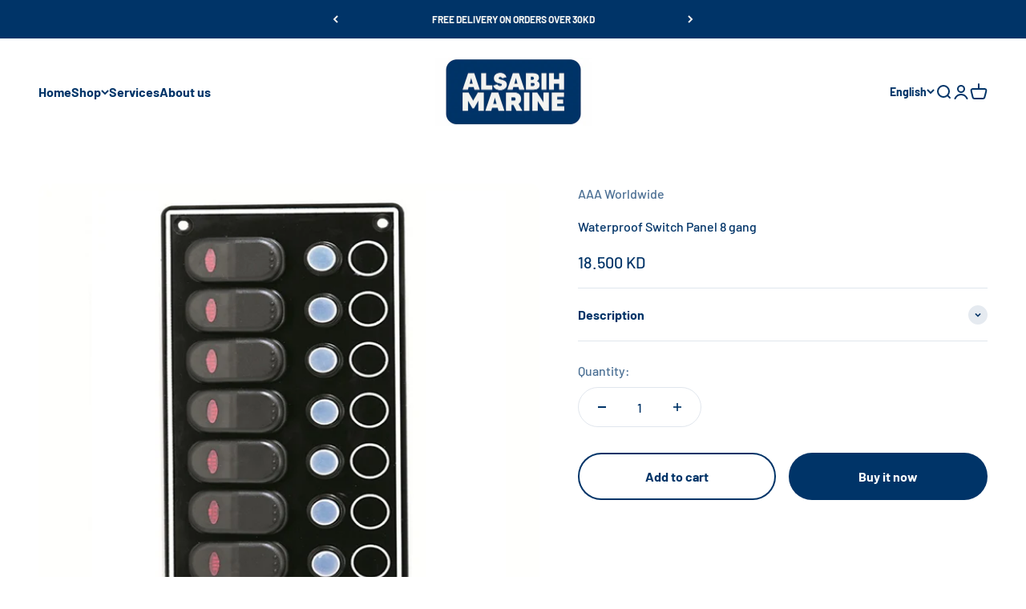

--- FILE ---
content_type: text/javascript
request_url: https://cdn.shipsketch.omatic.app/store/shipsketch.js?shop=al-sabih-marine.myshopify.com
body_size: 28705
content:
!function(t){var e={};function n(r){if(e[r])return e[r].exports;var o=e[r]={i:r,l:!1,exports:{}};return t[r].call(o.exports,o,o.exports,n),o.l=!0,o.exports}n.m=t,n.c=e,n.d=function(t,e,r){n.o(t,e)||Object.defineProperty(t,e,{enumerable:!0,get:r})},n.r=function(t){"undefined"!=typeof Symbol&&Symbol.toStringTag&&Object.defineProperty(t,Symbol.toStringTag,{value:"Module"}),Object.defineProperty(t,"__esModule",{value:!0})},n.t=function(t,e){if(1&e&&(t=n(t)),8&e)return t;if(4&e&&"object"==typeof t&&t&&t.__esModule)return t;var r=Object.create(null);if(n.r(r),Object.defineProperty(r,"default",{enumerable:!0,value:t}),2&e&&"string"!=typeof t)for(var o in t)n.d(r,o,function(e){return t[e]}.bind(null,o));return r},n.n=function(t){var e=t&&t.__esModule?function(){return t.default}:function(){return t};return n.d(e,"a",e),e},n.o=function(t,e){return Object.prototype.hasOwnProperty.call(t,e)},n.p="https://cdn.shipsketch.omatic.app/store/",n(n.s="89Aj")}({"+2oP":function(t,e,n){"use strict";var r=n("I+eb"),o=n("hh1v"),i=n("6LWA"),a=n("I8vh"),s=n("UMSQ"),c=n("/GqU"),l=n("hBjN"),u=n("tiKp"),f=n("Hd5f"),p=n("rkAj"),h=f("slice"),d=p("slice",{ACCESSORS:!0,0:0,1:2}),v=u("species"),g=[].slice,y=Math.max;r({target:"Array",proto:!0,forced:!h||!d},{slice:function(t,e){var n,r,u,f=c(this),p=s(f.length),h=a(t,p),d=a(void 0===e?p:e,p);if(i(f)&&("function"!=typeof(n=f.constructor)||n!==Array&&!i(n.prototype)?o(n)&&null===(n=n[v])&&(n=void 0):n=void 0,n===Array||void 0===n))return g.call(f,h,d);for(r=new(void 0===n?Array:n)(y(d-h,0)),u=0;h<d;h++,u++)h in f&&l(r,u,f[h]);return r.length=u,r}})},"/GqU":function(t,e,n){var r=n("RK3t"),o=n("HYAF");t.exports=function(t){return r(o(t))}},"/b8u":function(t,e,n){var r=n("STAE");t.exports=r&&!Symbol.sham&&"symbol"==typeof Symbol.iterator},"/byt":function(t,e){t.exports={CSSRuleList:0,CSSStyleDeclaration:0,CSSValueList:0,ClientRectList:0,DOMRectList:0,DOMStringList:0,DOMTokenList:1,DataTransferItemList:0,FileList:0,HTMLAllCollection:0,HTMLCollection:0,HTMLFormElement:0,HTMLSelectElement:0,MediaList:0,MimeTypeArray:0,NamedNodeMap:0,NodeList:1,PaintRequestList:0,Plugin:0,PluginArray:0,SVGLengthList:0,SVGNumberList:0,SVGPathSegList:0,SVGPointList:0,SVGStringList:0,SVGTransformList:0,SourceBufferList:0,StyleSheetList:0,TextTrackCueList:0,TextTrackList:0,TouchList:0}},"/qmn":function(t,e,n){var r=n("2oRo");t.exports=r.Promise},"07d7":function(t,e,n){var r=n("AO7/"),o=n("busE"),i=n("sEFX");r||o(Object.prototype,"toString",i,{unsafe:!0})},"0BK2":function(t,e){t.exports={}},"0Dky":function(t,e){t.exports=function(t){try{return!!t()}catch(t){return!0}}},"0GbY":function(t,e,n){var r=n("Qo9l"),o=n("2oRo"),i=function(t){return"function"==typeof t?t:void 0};t.exports=function(t,e){return arguments.length<2?i(r[t])||i(o[t]):r[t]&&r[t][e]||o[t]&&o[t][e]}},"0eef":function(t,e,n){"use strict";var r={}.propertyIsEnumerable,o=Object.getOwnPropertyDescriptor,i=o&&!r.call({1:2},1);e.f=i?function(t){var e=o(this,t);return!!e&&e.enumerable}:r},"0oug":function(t,e,n){n("dG/n")("iterator")},"0rvr":function(t,e,n){var r=n("glrk"),o=n("O741");t.exports=Object.setPrototypeOf||("__proto__"in{}?function(){var t,e=!1,n={};try{(t=Object.getOwnPropertyDescriptor(Object.prototype,"__proto__").set).call(n,[]),e=n instanceof Array}catch(t){}return function(n,i){return r(n),o(i),e?t.call(n,i):n.__proto__=i,n}}():void 0)},"14Sl":function(t,e,n){"use strict";n("rB9j");var r=n("busE"),o=n("0Dky"),i=n("tiKp"),a=n("kmMV"),s=n("kRJp"),c=i("species"),l=!o((function(){var t=/./;return t.exec=function(){var t=[];return t.groups={a:"7"},t},"7"!=="".replace(t,"$<a>")})),u="$0"==="a".replace(/./,"$0"),f=i("replace"),p=!!/./[f]&&""===/./[f]("a","$0"),h=!o((function(){var t=/(?:)/,e=t.exec;t.exec=function(){return e.apply(this,arguments)};var n="ab".split(t);return 2!==n.length||"a"!==n[0]||"b"!==n[1]}));t.exports=function(t,e,n,f){var d=i(t),v=!o((function(){var e={};return e[d]=function(){return 7},7!=""[t](e)})),g=v&&!o((function(){var e=!1,n=/a/;return"split"===t&&((n={}).constructor={},n.constructor[c]=function(){return n},n.flags="",n[d]=/./[d]),n.exec=function(){return e=!0,null},n[d](""),!e}));if(!v||!g||"replace"===t&&(!l||!u||p)||"split"===t&&!h){var y=/./[d],m=n(d,""[t],(function(t,e,n,r,o){return e.exec===a?v&&!o?{done:!0,value:y.call(e,n,r)}:{done:!0,value:t.call(n,e,r)}:{done:!1}}),{REPLACE_KEEPS_$0:u,REGEXP_REPLACE_SUBSTITUTES_UNDEFINED_CAPTURE:p}),b=m[0],x=m[1];r(String.prototype,t,b),r(RegExp.prototype,d,2==e?function(t,e){return x.call(t,this,e)}:function(t){return x.call(t,this)})}f&&s(RegExp.prototype[d],"sham",!0)}},"1E5z":function(t,e,n){var r=n("m/L8").f,o=n("UTVS"),i=n("tiKp")("toStringTag");t.exports=function(t,e,n){t&&!o(t=n?t:t.prototype,i)&&r(t,i,{configurable:!0,value:e})}},"27RR":function(t,e,n){var r=n("I+eb"),o=n("g6v/"),i=n("Vu81"),a=n("/GqU"),s=n("Bs8V"),c=n("hBjN");r({target:"Object",stat:!0,sham:!o},{getOwnPropertyDescriptors:function(t){for(var e,n,r=a(t),o=s.f,l=i(r),u={},f=0;l.length>f;)void 0!==(n=o(r,e=l[f++]))&&c(u,e,n);return u}})},"2B1R":function(t,e,n){"use strict";var r=n("I+eb"),o=n("tycR").map,i=n("Hd5f"),a=n("rkAj"),s=i("map"),c=a("map");r({target:"Array",proto:!0,forced:!s||!c},{map:function(t){return o(this,t,arguments.length>1?arguments[1]:void 0)}})},"2oRo":function(t,e,n){(function(e){var n=function(t){return t&&t.Math==Math&&t};t.exports=n("object"==typeof globalThis&&globalThis)||n("object"==typeof window&&window)||n("object"==typeof self&&self)||n("object"==typeof e&&e)||Function("return this")()}).call(this,n("yLpj"))},"33Wh":function(t,e,n){var r=n("yoRg"),o=n("eDl+");t.exports=Object.keys||function(t){return r(t,o)}},"3bBZ":function(t,e,n){var r=n("2oRo"),o=n("/byt"),i=n("4mDm"),a=n("kRJp"),s=n("tiKp"),c=s("iterator"),l=s("toStringTag"),u=i.values;for(var f in o){var p=r[f],h=p&&p.prototype;if(h){if(h[c]!==u)try{a(h,c,u)}catch(t){h[c]=u}if(h[l]||a(h,l,f),o[f])for(var d in i)if(h[d]!==i[d])try{a(h,d,i[d])}catch(t){h[d]=i[d]}}}},"4Brf":function(t,e,n){"use strict";var r=n("I+eb"),o=n("g6v/"),i=n("2oRo"),a=n("UTVS"),s=n("hh1v"),c=n("m/L8").f,l=n("6JNq"),u=i.Symbol;if(o&&"function"==typeof u&&(!("description"in u.prototype)||void 0!==u().description)){var f={},p=function(){var t=arguments.length<1||void 0===arguments[0]?void 0:String(arguments[0]),e=this instanceof p?new u(t):void 0===t?u():u(t);return""===t&&(f[e]=!0),e};l(p,u);var h=p.prototype=u.prototype;h.constructor=p;var d=h.toString,v="Symbol(test)"==String(u("test")),g=/^Symbol\((.*)\)[^)]+$/;c(h,"description",{configurable:!0,get:function(){var t=s(this)?this.valueOf():this,e=d.call(t);if(a(f,t))return"";var n=v?e.slice(7,-1):e.replace(g,"$1");return""===n?void 0:n}}),r({global:!0,forced:!0},{Symbol:p})}},"4WOD":function(t,e,n){var r=n("UTVS"),o=n("ewvW"),i=n("93I0"),a=n("4Xet"),s=i("IE_PROTO"),c=Object.prototype;t.exports=a?Object.getPrototypeOf:function(t){return t=o(t),r(t,s)?t[s]:"function"==typeof t.constructor&&t instanceof t.constructor?t.constructor.prototype:t instanceof Object?c:null}},"4Xet":function(t,e,n){var r=n("0Dky");t.exports=!r((function(){function t(){}return t.prototype.constructor=null,Object.getPrototypeOf(new t)!==t.prototype}))},"4mDm":function(t,e,n){"use strict";var r=n("/GqU"),o=n("RNIs"),i=n("P4y1"),a=n("afO8"),s=n("fdAy"),c=a.set,l=a.getterFor("Array Iterator");t.exports=s(Array,"Array",(function(t,e){c(this,{type:"Array Iterator",target:r(t),index:0,kind:e})}),(function(){var t=l(this),e=t.target,n=t.kind,r=t.index++;return!e||r>=e.length?(t.target=void 0,{value:void 0,done:!0}):"keys"==n?{value:r,done:!1}:"values"==n?{value:e[r],done:!1}:{value:[r,e[r]],done:!1}}),"values"),i.Arguments=i.Array,o("keys"),o("values"),o("entries")},"4syw":function(t,e,n){var r=n("busE");t.exports=function(t,e,n){for(var o in e)r(t,o,e[o],n);return t}},"5DmW":function(t,e,n){var r=n("I+eb"),o=n("0Dky"),i=n("/GqU"),a=n("Bs8V").f,s=n("g6v/"),c=o((function(){a(1)}));r({target:"Object",stat:!0,forced:!s||c,sham:!s},{getOwnPropertyDescriptor:function(t,e){return a(i(t),e)}})},"5Tg+":function(t,e,n){var r=n("tiKp");e.f=r},"5mdu":function(t,e){t.exports=function(t){try{return{error:!1,value:t()}}catch(t){return{error:!0,value:t}}}},"5s+n":function(t,e,n){"use strict";var r,o,i,a,s=n("I+eb"),c=n("xDBR"),l=n("2oRo"),u=n("0GbY"),f=n("/qmn"),p=n("busE"),h=n("4syw"),d=n("1E5z"),v=n("JiZb"),g=n("hh1v"),y=n("HAuM"),m=n("GarU"),b=n("xrYK"),x=n("iSVu"),S=n("ImZN"),w=n("HH4o"),k=n("SEBh"),O=n("LPSS").set,P=n("tXUg"),E=n("zfnd"),j=n("RN6c"),A=n("8GlL"),C=n("5mdu"),I=n("afO8"),M=n("lMq5"),T=n("tiKp"),L=n("LQDL"),R=T("species"),D="Promise",N=I.get,B=I.set,U=I.getterFor(D),F=f,H=l.TypeError,G=l.document,W=l.process,_=u("fetch"),K=A.f,z=K,J="process"==b(W),V=!!(G&&G.createEvent&&l.dispatchEvent),Y=M(D,(function(){if(!(x(F)!==String(F))){if(66===L)return!0;if(!J&&"function"!=typeof PromiseRejectionEvent)return!0}if(c&&!F.prototype.finally)return!0;if(L>=51&&/native code/.test(F))return!1;var t=F.resolve(1),e=function(t){t((function(){}),(function(){}))};return(t.constructor={})[R]=e,!(t.then((function(){}))instanceof e)})),Z=Y||!w((function(t){F.all(t).catch((function(){}))})),q=function(t){var e;return!(!g(t)||"function"!=typeof(e=t.then))&&e},Q=function(t,e,n){if(!e.notified){e.notified=!0;var r=e.reactions;P((function(){for(var o=e.value,i=1==e.state,a=0;r.length>a;){var s,c,l,u=r[a++],f=i?u.ok:u.fail,p=u.resolve,h=u.reject,d=u.domain;try{f?(i||(2===e.rejection&&et(t,e),e.rejection=1),!0===f?s=o:(d&&d.enter(),s=f(o),d&&(d.exit(),l=!0)),s===u.promise?h(H("Promise-chain cycle")):(c=q(s))?c.call(s,p,h):p(s)):h(o)}catch(t){d&&!l&&d.exit(),h(t)}}e.reactions=[],e.notified=!1,n&&!e.rejection&&$(t,e)}))}},X=function(t,e,n){var r,o;V?((r=G.createEvent("Event")).promise=e,r.reason=n,r.initEvent(t,!1,!0),l.dispatchEvent(r)):r={promise:e,reason:n},(o=l["on"+t])?o(r):"unhandledrejection"===t&&j("Unhandled promise rejection",n)},$=function(t,e){O.call(l,(function(){var n,r=e.value;if(tt(e)&&(n=C((function(){J?W.emit("unhandledRejection",r,t):X("unhandledrejection",t,r)})),e.rejection=J||tt(e)?2:1,n.error))throw n.value}))},tt=function(t){return 1!==t.rejection&&!t.parent},et=function(t,e){O.call(l,(function(){J?W.emit("rejectionHandled",t):X("rejectionhandled",t,e.value)}))},nt=function(t,e,n,r){return function(o){t(e,n,o,r)}},rt=function(t,e,n,r){e.done||(e.done=!0,r&&(e=r),e.value=n,e.state=2,Q(t,e,!0))},ot=function(t,e,n,r){if(!e.done){e.done=!0,r&&(e=r);try{if(t===n)throw H("Promise can't be resolved itself");var o=q(n);o?P((function(){var r={done:!1};try{o.call(n,nt(ot,t,r,e),nt(rt,t,r,e))}catch(n){rt(t,r,n,e)}})):(e.value=n,e.state=1,Q(t,e,!1))}catch(n){rt(t,{done:!1},n,e)}}};Y&&(F=function(t){m(this,F,D),y(t),r.call(this);var e=N(this);try{t(nt(ot,this,e),nt(rt,this,e))}catch(t){rt(this,e,t)}},(r=function(t){B(this,{type:D,done:!1,notified:!1,parent:!1,reactions:[],rejection:!1,state:0,value:void 0})}).prototype=h(F.prototype,{then:function(t,e){var n=U(this),r=K(k(this,F));return r.ok="function"!=typeof t||t,r.fail="function"==typeof e&&e,r.domain=J?W.domain:void 0,n.parent=!0,n.reactions.push(r),0!=n.state&&Q(this,n,!1),r.promise},catch:function(t){return this.then(void 0,t)}}),o=function(){var t=new r,e=N(t);this.promise=t,this.resolve=nt(ot,t,e),this.reject=nt(rt,t,e)},A.f=K=function(t){return t===F||t===i?new o(t):z(t)},c||"function"!=typeof f||(a=f.prototype.then,p(f.prototype,"then",(function(t,e){var n=this;return new F((function(t,e){a.call(n,t,e)})).then(t,e)}),{unsafe:!0}),"function"==typeof _&&s({global:!0,enumerable:!0,forced:!0},{fetch:function(t){return E(F,_.apply(l,arguments))}}))),s({global:!0,wrap:!0,forced:Y},{Promise:F}),d(F,D,!1,!0),v(D),i=u(D),s({target:D,stat:!0,forced:Y},{reject:function(t){var e=K(this);return e.reject.call(void 0,t),e.promise}}),s({target:D,stat:!0,forced:c||Y},{resolve:function(t){return E(c&&this===i?F:this,t)}}),s({target:D,stat:!0,forced:Z},{all:function(t){var e=this,n=K(e),r=n.resolve,o=n.reject,i=C((function(){var n=y(e.resolve),i=[],a=0,s=1;S(t,(function(t){var c=a++,l=!1;i.push(void 0),s++,n.call(e,t).then((function(t){l||(l=!0,i[c]=t,--s||r(i))}),o)})),--s||r(i)}));return i.error&&o(i.value),n.promise},race:function(t){var e=this,n=K(e),r=n.reject,o=C((function(){var o=y(e.resolve);S(t,(function(t){o.call(e,t).then(n.resolve,r)}))}));return o.error&&r(o.value),n.promise}})},"6JNq":function(t,e,n){var r=n("UTVS"),o=n("Vu81"),i=n("Bs8V"),a=n("m/L8");t.exports=function(t,e){for(var n=o(e),s=a.f,c=i.f,l=0;l<n.length;l++){var u=n[l];r(t,u)||s(t,u,c(e,u))}}},"6LWA":function(t,e,n){var r=n("xrYK");t.exports=Array.isArray||function(t){return"Array"==r(t)}},"6VoE":function(t,e,n){var r=n("tiKp"),o=n("P4y1"),i=r("iterator"),a=Array.prototype;t.exports=function(t){return void 0!==t&&(o.Array===t||a[i]===t)}},"89Aj":function(t,e,n){"use strict";n.r(e);n("pNMO"),n("4Brf"),n("0oug"),n("ma9I"),n("TeQF"),n("x0AG"),n("QWBl"),n("pjDv"),n("J30X"),n("4mDm"),n("2B1R"),n("+2oP"),n("DQNa"),n("wLYn"),n("sMBO"),n("toAj"),n("HRxU"),n("eoL8"),n("5DmW"),n("27RR"),n("tkto"),n("07d7"),n("rNhl"),n("5s+n"),n("rB9j"),n("JfAA"),n("PKPk"),n("EnZy"),n("SYor"),n("FZtP"),n("3bBZ"),n("R5XZ"),n("cpJK");var r={set:function(t,e,n){var r={value:e,expiry:(new Date).getTime()+n};localStorage.setItem(t,JSON.stringify(r))},get:function(t){var e=localStorage.getItem(t);if(!e)return null;var n=JSON.parse(e);return(new Date).getTime()>n.expiry?(localStorage.removeItem(t),null):n.value}};function o(t){if("undefined"==typeof Symbol||null==t[Symbol.iterator]){if(Array.isArray(t)||(t=function(t,e){if(!t)return;if("string"==typeof t)return i(t,e);var n=Object.prototype.toString.call(t).slice(8,-1);"Object"===n&&t.constructor&&(n=t.constructor.name);if("Map"===n||"Set"===n)return Array.from(n);if("Arguments"===n||/^(?:Ui|I)nt(?:8|16|32)(?:Clamped)?Array$/.test(n))return i(t,e)}(t))){var e=0,n=function(){};return{s:n,n:function(){return e>=t.length?{done:!0}:{done:!1,value:t[e++]}},e:function(t){throw t},f:n}}throw new TypeError("Invalid attempt to iterate non-iterable instance.\nIn order to be iterable, non-array objects must have a [Symbol.iterator]() method.")}var r,o,a=!0,s=!1;return{s:function(){r=t[Symbol.iterator]()},n:function(){var t=r.next();return a=t.done,t},e:function(t){s=!0,o=t},f:function(){try{a||null==r.return||r.return()}finally{if(s)throw o}}}}function i(t,e){(null==e||e>t.length)&&(e=t.length);for(var n=0,r=new Array(e);n<e;n++)r[n]=t[n];return r}var a=function(t){var e,n=0,r=o(t);try{for(r.s();!(e=r.n()).done;){var i=e.value;google.maps.geometry.poly.containsLocation(i,this)&&n++}}catch(t){r.e(t)}finally{r.f()}switch(n){case t.length:return 1;case 0:return 0;default:return-1}};function s(t,e){return function(t){if(Array.isArray(t))return t}(t)||function(t,e){if("undefined"==typeof Symbol||!(Symbol.iterator in Object(t)))return;var n=[],r=!0,o=!1,i=void 0;try{for(var a,s=t[Symbol.iterator]();!(r=(a=s.next()).done)&&(n.push(a.value),!e||n.length!==e);r=!0);}catch(t){o=!0,i=t}finally{try{r||null==s.return||s.return()}finally{if(o)throw i}}return n}(t,e)||l(t,e)||function(){throw new TypeError("Invalid attempt to destructure non-iterable instance.\nIn order to be iterable, non-array objects must have a [Symbol.iterator]() method.")}()}function c(t){if("undefined"==typeof Symbol||null==t[Symbol.iterator]){if(Array.isArray(t)||(t=l(t))){var e=0,n=function(){};return{s:n,n:function(){return e>=t.length?{done:!0}:{done:!1,value:t[e++]}},e:function(t){throw t},f:n}}throw new TypeError("Invalid attempt to iterate non-iterable instance.\nIn order to be iterable, non-array objects must have a [Symbol.iterator]() method.")}var r,o,i=!0,a=!1;return{s:function(){r=t[Symbol.iterator]()},n:function(){var t=r.next();return i=t.done,t},e:function(t){a=!0,o=t},f:function(){try{i||null==r.return||r.return()}finally{if(a)throw o}}}}function l(t,e){if(t){if("string"==typeof t)return u(t,e);var n=Object.prototype.toString.call(t).slice(8,-1);return"Object"===n&&t.constructor&&(n=t.constructor.name),"Map"===n||"Set"===n?Array.from(n):"Arguments"===n||/^(?:Ui|I)nt(?:8|16|32)(?:Clamped)?Array$/.test(n)?u(t,e):void 0}}function u(t,e){(null==e||e>t.length)&&(e=t.length);for(var n=0,r=new Array(e);n<e;n++)r[n]=t[n];return r}function f(t,e){var n=Object.keys(t);if(Object.getOwnPropertySymbols){var r=Object.getOwnPropertySymbols(t);e&&(r=r.filter((function(e){return Object.getOwnPropertyDescriptor(t,e).enumerable}))),n.push.apply(n,r)}return n}function p(t){for(var e=1;e<arguments.length;e++){var n=null!=arguments[e]?arguments[e]:{};e%2?f(Object(n),!0).forEach((function(e){h(t,e,n[e])})):Object.getOwnPropertyDescriptors?Object.defineProperties(t,Object.getOwnPropertyDescriptors(n)):f(Object(n)).forEach((function(e){Object.defineProperty(t,e,Object.getOwnPropertyDescriptor(n,e))}))}return t}function h(t,e,n){return e in t?Object.defineProperty(t,e,{value:n,enumerable:!0,configurable:!0,writable:!0}):t[e]=n,t}function d(t,e){if(!(t instanceof e))throw new TypeError("Cannot call a class as a function")}function v(t,e){for(var n=0;n<e.length;n++){var r=e[n];r.enumerable=r.enumerable||!1,r.configurable=!0,"value"in r&&(r.writable=!0),Object.defineProperty(t,r.key,r)}}var g=function(){function t(e){var n=arguments.length>1&&void 0!==arguments[1]?arguments[1]:[],r=arguments.length>2&&void 0!==arguments[2]?arguments[2]:{};d(this,t);var o={editable:!1,fillOpacity:.075,strokeOpacity:1,strokeWeight:1,clickable:!1,zIndex:1,fillColor:"#0A9544",strokeColor:"#25582c"},i=p({},o,{fillColor:"#C20000",strokeColor:"#C20000"});(null==r?void 0:r.include)&&(o=p({},o,{},r.include)),(null==r?void 0:r.exclude)&&(o=p({},o,{},r.exclude)),this.style={include:o,exclude:i},this.polygonData=n,this.polygons=[],this.map=e,this.map.data.setStyle(this.style.include),google.maps.Polygon.prototype.containsPoints=a}var e,n,r;return e=t,(n=[{key:"createPolygon",value:function(t,e){var n=p({paths:t},this.style[0===e?"include":"exclude"]),r=new google.maps.Polygon(n);return r.shipsketch={type:e},this.polygons.push(r),r}},{key:"drawPolygons",value:function(){if(0!==this.polygonData.length){var t,e=[],n=[],r=c(this.polygonData);try{for(r.s();!(t=r.n()).done;){var o,i=t.value,a=[],l=c(i.polygon);try{for(l.s();!(o=l.n()).done;){var u=o.value;a.push(new google.maps.LatLng({lat:u[0],lng:u[1]}))}}catch(t){l.e(t)}finally{l.f()}1===i.type?e.push(a):n.push(a)}}catch(t){r.e(t)}finally{r.f()}for(var f={},p=0,h=n;p<h.length;p++){var d=h[p],v=[d],g=this.createPolygon(d,0);this.polygons.push(g);var y,m=c(e.entries());try{for(m.s();!(y=m.n()).done;){var b=s(y.value,2),x=b[0],S=b[1];switch(g.containsPoints(S)){case 1:v.push(S);break;case-1:f[x]=!0}}}catch(t){m.e(t)}finally{m.f()}v.length>1?this.map.data.add({geometry:new google.maps.Data.Polygon(v)}):g.setMap(this.map)}var w,k=c(e.entries());try{for(k.s();!(w=k.n()).done;){var O=s(w.value,2),P=O[0],E=O[1],j=this.createPolygon(E,1);this.polygons.push(j),f[P]&&j.setMap(this.map)}}catch(t){k.e(t)}finally{k.f()}}}},{key:"isLatLngIncluded",value:function(t){var e,n=!1,r=c(this.polygons);try{for(r.s();!(e=r.n()).done;){var o,i,a=e.value,s=google.maps.geometry.poly.containsLocation(t,a);if(0===(null===(o=a.shipsketch)||void 0===o?void 0:o.type)&&s)n=!0;else if(1===(null===(i=a.shipsketch)||void 0===i?void 0:i.type)&&s)return!1}}catch(t){r.e(t)}finally{r.f()}return n}},{key:"zoomMapToIncludeAllPolygons",value:function(){this.polygons.length>0&&this.map.fitBounds(this.getPolygonBounds())}},{key:"getPolygonBounds",value:function(){var t=new google.maps.LatLngBounds;return this.polygons.forEach((function(e,n){e.getPath().forEach((function(e,n){t.extend(e)}))})),t}}])&&v(e.prototype,n),r&&v(e,r),t}(),y=n("rMtO"),m=n.n(y);function b(t,e){var n=Object.keys(t);if(Object.getOwnPropertySymbols){var r=Object.getOwnPropertySymbols(t);e&&(r=r.filter((function(e){return Object.getOwnPropertyDescriptor(t,e).enumerable}))),n.push.apply(n,r)}return n}function x(t){for(var e=1;e<arguments.length;e++){var n=null!=arguments[e]?arguments[e]:{};e%2?b(Object(n),!0).forEach((function(e){S(t,e,n[e])})):Object.getOwnPropertyDescriptors?Object.defineProperties(t,Object.getOwnPropertyDescriptors(n)):b(Object(n)).forEach((function(e){Object.defineProperty(t,e,Object.getOwnPropertyDescriptor(n,e))}))}return t}function S(t,e,n){return e in t?Object.defineProperty(t,e,{value:n,enumerable:!0,configurable:!0,writable:!0}):t[e]=n,t}function w(t,e){if(!(t instanceof e))throw new TypeError("Cannot call a class as a function")}function k(t,e){for(var n=0;n<e.length;n++){var r=e[n];r.enumerable=r.enumerable||!1,r.configurable=!0,"value"in r&&(r.writable=!0),Object.defineProperty(t,r.key,r)}}var O=function(){function t(){var e=arguments.length>0&&void 0!==arguments[0]?arguments[0]:{},n=arguments.length>1&&void 0!==arguments[1]?arguments[1]:{};w(this,t),this.el={},this.searchBox=null,this.classNames={input:"shipsketch-search-input",form:"shipsketch-search-form"},this.settings=x({},{map:null,position:google.maps.ControlPosition.TOP_RIGHT,placeSelectCallback:function(){},addressNotFoundCallback:function(){}},{},e),this.strings=x({},{placeholder:"Address Search"},{},n),this.geocoder=new google.maps.Geocoder,this.createElements(),this.bindEvents()}var e,n,r;return e=t,(n=[{key:"createElements",value:function(){this.el.form=document.createElement("form"),this.el.form.className=this.classNames.form,this.el.searchInput=document.createElement("input"),this.el.searchInput.setAttribute("type","text"),this.el.searchInput.setAttribute("placeholder",this.strings.placeholder),this.el.searchInput.className=this.classNames.input,this.el.form.appendChild(this.el.searchInput),this.el.submitBtn=document.createElement("button"),this.el.submitBtn.setAttribute("type","submit"),this.el.submitBtn.innerHTML=m.a,this.el.form.appendChild(this.el.submitBtn),this.searchBox=new google.maps.places.SearchBox(this.el.searchInput),this.settings.map.controls[this.settings.position].push(this.el.form)}},{key:"bindEvents",value:function(){this.autocomplete=new google.maps.places.Autocomplete(this.el.searchInput),this.autocomplete.bindTo("bounds",this.settings.map),this.autocomplete.setFields(["geometry"]),this.autocomplete.addListener("place_changed",this.onPlaceChange.bind(this)),this.el.form.onsubmit=this.onSubmit.bind(this)}},{key:"onPlaceChange",value:function(){var t=this.autocomplete.getPlace();(null==t?void 0:t.geometry)&&this.settings.placeSelectCallback(t)}},{key:"geocodeAddress",value:function(t){var e=this;this.geocoder.geocode({address:t,bounds:this.settings.map.getBounds(),region:this.settings.region},(function(t,n){var r;n===google.maps.GeocoderStatus.OK&&(null===(r=t[0])||void 0===r?void 0:r.geometry)?e.settings.placeSelectCallback(t[0]):e.settings.addressNotFoundCallback()}))}},{key:"reposition",value:function(t){var e=this;if(this.settings.position){var n=this.settings.map.controls[this.settings.position].getArray().findIndex((function(t){return t===e.el.form}));n>-1&&this.settings.map.controls[this.settings.position].removeAt(n)}this.settings.position=t,this.settings.map.controls[t].push(this.el.form)}},{key:"onSubmit",value:function(t){return this.geocodeAddress(this.el.searchInput.value),t.preventDefault(),!1}}])&&k(e.prototype,n),r&&k(e,r),t}(),P=n("EzC7"),E=n.n(P);function j(t){return(j="function"==typeof Symbol&&"symbol"==typeof Symbol.iterator?function(t){return typeof t}:function(t){return t&&"function"==typeof Symbol&&t.constructor===Symbol&&t!==Symbol.prototype?"symbol":typeof t})(t)}function A(t){if("undefined"==typeof Symbol||null==t[Symbol.iterator]){if(Array.isArray(t)||(t=function(t,e){if(!t)return;if("string"==typeof t)return C(t,e);var n=Object.prototype.toString.call(t).slice(8,-1);"Object"===n&&t.constructor&&(n=t.constructor.name);if("Map"===n||"Set"===n)return Array.from(n);if("Arguments"===n||/^(?:Ui|I)nt(?:8|16|32)(?:Clamped)?Array$/.test(n))return C(t,e)}(t))){var e=0,n=function(){};return{s:n,n:function(){return e>=t.length?{done:!0}:{done:!1,value:t[e++]}},e:function(t){throw t},f:n}}throw new TypeError("Invalid attempt to iterate non-iterable instance.\nIn order to be iterable, non-array objects must have a [Symbol.iterator]() method.")}var r,o,i=!0,a=!1;return{s:function(){r=t[Symbol.iterator]()},n:function(){var t=r.next();return i=t.done,t},e:function(t){a=!0,o=t},f:function(){try{i||null==r.return||r.return()}finally{if(a)throw o}}}}function C(t,e){(null==e||e>t.length)&&(e=t.length);for(var n=0,r=new Array(e);n<e;n++)r[n]=t[n];return r}function I(t,e){var n=Object.keys(t);if(Object.getOwnPropertySymbols){var r=Object.getOwnPropertySymbols(t);e&&(r=r.filter((function(e){return Object.getOwnPropertyDescriptor(t,e).enumerable}))),n.push.apply(n,r)}return n}function M(t){for(var e=1;e<arguments.length;e++){var n=null!=arguments[e]?arguments[e]:{};e%2?I(Object(n),!0).forEach((function(e){T(t,e,n[e])})):Object.getOwnPropertyDescriptors?Object.defineProperties(t,Object.getOwnPropertyDescriptors(n)):I(Object(n)).forEach((function(e){Object.defineProperty(t,e,Object.getOwnPropertyDescriptor(n,e))}))}return t}function T(t,e,n){return e in t?Object.defineProperty(t,e,{value:n,enumerable:!0,configurable:!0,writable:!0}):t[e]=n,t}function L(t,e){if(!(t instanceof e))throw new TypeError("Cannot call a class as a function")}function R(t,e){for(var n=0;n<e.length;n++){var r=e[n];r.enumerable=r.enumerable||!1,r.configurable=!0,"value"in r&&(r.writable=!0),Object.defineProperty(t,r.key,r)}}var D=function(){function t(){var e=this,n=arguments.length>0&&void 0!==arguments[0]?arguments[0]:{},r=arguments.length>1&&void 0!==arguments[1]?arguments[1]:{};L(this,t),this.cacheSettings={ttl:12e5,prefix:"shipsketch_q_"},this.map=null,this.marker=null,this.shippingProduct=null,this.cart=null,this.currentQuantity=null,this.cartHasShippingProduct=!1,this.cartIsUpdatingShippingProduct=!1,this.el={},this.deliveryAreaPolygons=[],this.errorTimeout=null,this.classNames={hideError:"shipsketch-error-map-hide",mapError:"shipsketch-error-map",locateMeBtn:"shipsketch-btn-locate-me",toolsContainer:"shipsketch-map-tools-container",mobileMap:"shipsketch-map-mobile"},this.idNames={formCoordinatesProduct:"shipsketch-coordinates-product"},this.settings=M({},{shippingProductHandle:"shipping-location",containerId:"shipsketch-pin-drop-map",cartFormSelector:"form[action='/cart']",googleApiKey:null,language:Shopify.locale||"en",region:"CA",mapCenter:{lat:45.4137986,lng:-75.6932279},mapZoom:14,mapZoomNewMarker:16,errorMessageDisplayTime:5e3,customerCoordinates:null,useGeolocation:!0,enableAddressSearch:!0,deliveryAreas:null,requireLocationToCheckout:!0,mobileWidth:520,onLoad:function(t){},onLocationSelected:function(t){},updateBtnName:"update",deliveryAreaStyles:{include:{},exclude:{}}},{},n),this.strings=M({},{coordinatesDescription:"Coordinates",addressSearchPlaceholder:"Address Search",errorNoLocationSelected:"Please select your delivery location before continuing",errorNotInDeliveryArea:"Selected location is not in a delivery area",errorAddressNotFound:"Address not found"},{},r),this.container=document.getElementById(this.settings.containerId),this.container?(Promise.all([this.fetchCart(),this.fetchShippingProduct()]).then((function(){return e.fetchGoogleMaps(e.settings.googleApiKey)})),this.bindElements()):console.error("ShipSketch - Container for map not found")}var e,n,o;return e=t,(n=[{key:"showError",value:function(t){var e=this;this.el.errorMsg.innerText=t,this.el.errorMsg.classList.remove(this.classNames.hideError),clearTimeout(this.errorTimeout),this.errorTimeout=setTimeout((function(){e.el.errorMsg.classList.add(e.classNames.hideError)}),this.settings.errorMessageDisplayTime)}},{key:"cartFormSubmit",value:function(t){var e,n=this;if((null===(e=t.submitter)||void 0===e?void 0:e.name)!==this.settings.updateBtnName){if(this.settings.requireLocationToCheckout&&!this.cartHasShippingProduct)return this.container.scrollIntoView({behavior:"smooth"}),this.cartIsUpdatingShippingProduct?this.showLoadingForShippingProductUpdating((function(){t.target.appendChild(n.el.hiddenCheckout),t.target.submit()})):this.showError(this.strings.errorNoLocationSelected),t.preventDefault(),!1;r.set(this.cacheSettings.prefix+this.currentQuantity,this.currentQuantity,this.cacheSettings.ttl)}return!0}},{key:"bindElements",value:function(){var t=document.querySelectorAll(this.settings.cartFormSelector);if(t.length>0){this.el.form=t[0];var e,n=A(t);try{for(n.s();!(e=n.n()).done;)e.value.addEventListener("submit",this.cartFormSubmit.bind(this))}catch(t){n.e(t)}finally{n.f()}}}},{key:"createElements",value:function(){this.el.formCoordinatesProduct=document.createElement("input"),this.el.formCoordinatesProduct.id=this.idNames.formCoordinatesProduct,this.el.formCoordinatesProduct.type="hidden",this.el.formCoordinatesProduct.name="updates[]",this.createMapElements()}},{key:"createMapElements",value:function(){this.el.errorMsg=document.createElement("div"),this.el.errorMsg.className="".concat(this.classNames.mapError," ").concat(this.classNames.hideError),this.container.appendChild(this.el.errorMsg),this.el.loading=document.createElement("div"),this.el.loading.style.position="absolute",this.el.loading.style.top="0",this.el.loading.style.left="0",this.el.loading.style.width="100%",this.el.loading.style.height="100%",this.el.loading.style.backgroundColor="#000",this.el.loading.style.opacity="0.4",this.el.loading.style.zIndex="100",this.el.loading.style.display="block",this.el.loading.style.overflow="hidden",this.el.loadingIcon=document.createElement("div"),this.el.loadingIcon.style.border="5px solid transparent",this.el.loadingIcon.style.borderColor="transparent transparent #fff #fff",this.el.loadingIcon.style.borderRadius="50%",this.el.loadingIcon.style.width="100px",this.el.loadingIcon.style.height="100px",this.el.loadingIcon.style.animation="spin 2s linear infinite",this.el.loadingIcon.style.display="block",this.el.loadingIcon.style.position="absolute",this.el.loadingIcon.style.top="0",this.el.loadingIcon.style.left="0",this.el.loadingIcon.style.right="0",this.el.loadingIcon.style.bottom="0",this.el.loadingIcon.style.margin="auto",this.el.hiddenCheckout=document.createElement("input"),this.el.hiddenCheckout.type="hidden",this.el.hiddenCheckout.name="checkout";var t=document.createElement("style");t.textContent="\n            @keyframes spin {\n              0% { transform: rotate(0deg); }\n              100% { transform: rotate(360deg); }\n        }",document.head.appendChild(t),this.el.loading.appendChild(this.el.loadingIcon),this.settings.useGeolocation&&(this.el.locateMeBtn=document.createElement("div"),this.el.locateMeBtn.className=this.classNames.locateMeBtn,this.el.locateMeBtn.innerHTML=E.a,this.el.locateMeBtn.onclick=this.geolocateUser.bind(this),this.el.locateMeBtn.setAttribute("role","button"),this.map.controls[google.maps.ControlPosition.RIGHT_BOTTOM].push(this.el.locateMeBtn))}},{key:"showLoading",value:function(){this.container.appendChild(this.el.loading)}},{key:"removeLoading",value:function(){this.container.removeChild(this.el.loading)}},{key:"showLoadingForShippingProductUpdating",value:function(t){var e=this;this.cartIsUpdatingShippingProduct?this.showLoading():(this.removeLoading(),t&&t());var n=setInterval((function(){e.cartIsUpdatingShippingProduct||(e.removeLoading(),t&&t(),clearInterval(n))}),10)}},{key:"fetchShippingProduct",value:function(){var t=this,e="/products/".concat(this.settings.shippingProductHandle,".js");return new Promise((function(n,r){fetch(e).then((function(t){return t.json()})).then((function(e){t.shippingProduct=e,n(e)})).catch((function(){console.error("ShipSketch - unable to load product '".concat(t.settings.shippingProductHandle,"'")),r()}))}))}},{key:"fetchCart",value:function(){var t=this;return new Promise((function(e,n){fetch("/cart.js",{cache:"no-store"}).then((function(t){return t.json()})).then((function(n){t.cart=n,e()})).catch((function(){return n()}))}))}},{key:"geolocateUser",value:function(){var t=this;this.settings.useGeolocation&&navigator.geolocation&&navigator.geolocation.getCurrentPosition((function(e){var n=e.coords.latitude,r=e.coords.longitude;if(n&&r){var o=new google.maps.LatLng({lat:n,lng:r});t.setMarkerAndCenterMap(o)}}))}},{key:"setMarkerAndCenterMap",value:function(t){this.map.setCenter(t),this.map.setZoom(this.settings.mapZoomNewMarker),this.createMarkerAndUpdateShippingProduct(t)}},{key:"getMapControlPosition",value:function(){var t=this.container.getBoundingClientRect();return t.width&&t.width<this.settings.mobileWidth?google.maps.ControlPosition.BOTTOM_CENTER:google.maps.ControlPosition.TOP_LEFT}},{key:"fetchGoogleMaps",value:function(){var t=this,e=document.createElement("script");e.src="https://maps.googleapis.com/maps/api/js?key=".concat(this.settings.googleApiKey,"&language=").concat(this.settings.language,"&region=").concat(this.settings.region,"&callback=shipSketchInitMap&libraries=geometry,places"),e.defer=!0,e.async=!0,window.shipSketchInitMap=function(){var e=t.getSavedCoordinates();t.map=new google.maps.Map(t.container,{center:e||t.settings.customerCoordinates||t.settings.mapCenter,zoom:t.settings.mapZoom,zoomControl:!0,mapTypeControl:!0,mapTypeControlOptions:{style:google.maps.MapTypeControlStyle.HORIZONTAL_BAR,position:t.getMapControlPosition()},fullscreenControl:!1,rotateControl:!1,streetViewControl:!1,draggableCursor:"crosshair"}),t.polygonManager=new g(t.map,t.settings.deliveryAreas||[],t.settings.deliveryAreaStyles),t.polygonManager.drawPolygons(),t.polygonManager.zoomMapToIncludeAllPolygons(),t.setMapEventListeners(),t.createElements(),t.setContainerClass(),t.settings.enableAddressSearch&&(t.mapSearch=new O({map:t.map,region:t.settings.region,placeSelectCallback:function(e){return t.setMarkerAndCenterMap(e.geometry.location)},addressNotFoundCallback:function(){return t.showError(t.strings.errorAddressNotFound)}},{placeholder:t.strings.addressSearchPlaceholder}));var n=e||t.settings.customerCoordinates||null;n&&t.createMarkerAndUpdateShippingProduct(new google.maps.LatLng(n)),"function"==typeof t.settings.onLoad&&t.settings.onLoad(t.map)},document.head.appendChild(e)}},{key:"removeShippingProduct",value:function(){var t=this;this.cartHasShippingProduct=!1;var e={};e[this.shippingProduct.variants[0].id]=0;var n={updates:e};return new Promise((function(e,r){fetch("/cart/update.js",{method:"post",headers:{"Content-Type":"application/json"},body:JSON.stringify(n)}).then((function(t){return t.json()})).then((function(n){t.cart=n,t.el.formCoordinatesProduct&&t.el.form.contains(t.el.formCoordinatesProduct)&&t.el.formCoordinatesProduct.parentNode.removeChild(t.el.formCoordinatesProduct),e()})).catch((function(t){return r(t)}))}))}},{key:"addShippingProductWithLatLng",value:function(t){var e=this,n={};n[this.strings.coordinatesDescription]="".concat(t.lat().toFixed(6),", ").concat(t.lng().toFixed(6));var r=this.getUncachedQuantity(),o={items:[{id:this.shippingProduct.variants[0].id,properties:n,quantity:r}]};fetch("/cart/add.js",{method:"post",headers:{"Content-Type":"application/json"},body:JSON.stringify(o)}).then((function(t){return t.json()})).then((function(t){e.cartHasShippingProduct=!0,e.cartIsUpdatingShippingProduct=!1,e.cart.items&&t.items&&(e.cart.items=e.cart.items.concat(t.items)),e.appendShippingProductFormElement(r)})).catch((function(t){console.error("error adding shipping product",t)}))}},{key:"appendShippingProductFormElement",value:function(t){var e=this;this.el.formCoordinatesProduct.value=t,this.fetchCart().then((function(t){var n,r,o=e.el.form.querySelectorAll('input[name="updates[]"]'),i=null===(n=e.cart)||void 0===n||null===(r=n.items)||void 0===r?void 0:r.findIndex((function(t){return t.handle===e.settings.shippingProductHandle}));if(-1!==i)if(i+1>=e.cart.items.length)e.el.form.append(e.el.formCoordinatesProduct);else if(0===o.length)e.el.form.prepend(e.el.formCoordinatesProduct);else{var a,s;null===(a=o[i])||void 0===a||null===(s=a.parentNode)||void 0===s||s.insertBefore(e.el.formCoordinatesProduct,o[i])}})).catch((function(t){return console.error("Error adding delivery product to form",t)}))}},{key:"getUncachedQuantity",value:function(){for(var t=1;null!==r.get(this.cacheSettings.prefix+t);)t++;return this.currentQuantity=t,t}},{key:"parseCoordinatesString",value:function(t){var e=t.split(",");return{lat:parseFloat(e[0].trim()),lng:parseFloat(e[1].trim())}}},{key:"getShippingProductFromCart",value:function(){if(!this.cart)return null;for(var t in this.cart.items)if(this.cart.items[t].handle===this.settings.shippingProductHandle&&this.cart.items[t].properties[this.strings.coordinatesDescription])return this.cart.items[t];return null}},{key:"getSavedCoordinates",value:function(){var t=this.getShippingProductFromCart();return null===t?null:this.parseCoordinatesString(t.properties[this.strings.coordinatesDescription])}},{key:"updateShippingProductWithLatLng",value:function(t){var e=this;this.cartIsUpdatingShippingProduct||(this.cartIsUpdatingShippingProduct=!0,this.removeShippingProduct().then((function(){return e.addShippingProductWithLatLng(t)})))}},{key:"placeMarker",value:function(t){this.marker&&this.removeMarker(),this.marker=new google.maps.Marker({position:t,map:this.map,animation:google.maps.Animation.DROP})}},{key:"removeMarker",value:function(){this.marker&&this.marker.setMap(null)}},{key:"createMarkerAndUpdateShippingProduct",value:function(t){var e=this;if(null===this.settings.deliveryAreas||this.polygonManager.isLatLngIncluded(t)){if(this.cartIsUpdatingShippingProduct)return void this.showLoadingForShippingProductUpdating((function(){return e.createMarkerAndUpdateShippingProduct(t)}));this.placeMarker(t),this.updateShippingProductWithLatLng(t),"function"==typeof this.settings.onLocationSelected&&this.settings.onLocationSelected(t)}else this.showError(this.strings.errorNotInDeliveryArea),this.removeMarker(),this.removeShippingProduct()}},{key:"setContainerClass",value:function(){var t;(null===(t=this.map.mapTypeControlOptions)||void 0===t?void 0:t.position)===google.maps.ControlPosition.BOTTOM_CENTER?this.container.classList.add(this.classNames.mobileMap):this.container.classList.remove(this.classNames.mobileMap)}},{key:"setMapEventListeners",value:function(){var t=this;google.maps.event.addListener(this.map,"click",(function(e){t.createMarkerAndUpdateShippingProduct(e.latLng)})),window.addEventListener("resize",(function(e){var n=t.getMapControlPosition();t.map.mapTypeControlOptions.position!==n&&(t.map.setOptions({mapTypeControlOptions:{style:google.maps.MapTypeControlStyle.HORIZONTAL_BAR,position:n}}),t.setContainerClass())}))}},{key:"debug",value:function(){var t,e,n,r;if(null===(t=window.ShipSketch)||void 0===t||null===(e=t.config)||void 0===e?void 0:e.PinDropMap){var o=window.ShipSketch.config.PinDropMap,i=o.deliveryAreas||null,a={};for(var s in o){var c=void 0;if("deliveryAreas"!==s&&o.hasOwnProperty(s)){var l=o[s];switch("object"===j(l)&&null!==l&&(l=JSON.stringify(l)),s){case"cartFormSelector":try{c=document.querySelectorAll(l).length>0}catch(t){c=!1}break;case"shippingProductHandle":case"shippingProductId":c=null!==this.shippingProduct}a[s]={value:l,valid:c}}}var u="font-weight:bold;font-size:1.25em;";console.group("Ship Sketch Configuration"),console.log("%cUser Settings",u),console.table(a),console.log("%cCurrent Settings",u),console.dir(this.settings),console.log("%cStrings",u),console.table((null===(n=window.ShipSketch)||void 0===n||null===(r=n.strings)||void 0===r?void 0:r.PinDropMap)||null),o.showDeliveryAreas&&(console.log("%cDelivery Areas",u),console.dir(i)),console.groupEnd()}else console.error("Ship Sketch configuration not found")}}])&&R(e.prototype,n),o&&R(e,o),t}(),N=(n("BE6m"),n("N2Nn")),B=n.n(N);function U(t,e){var n=Object.keys(t);if(Object.getOwnPropertySymbols){var r=Object.getOwnPropertySymbols(t);e&&(r=r.filter((function(e){return Object.getOwnPropertyDescriptor(t,e).enumerable}))),n.push.apply(n,r)}return n}function F(t,e,n){return e in t?Object.defineProperty(t,e,{value:n,enumerable:!0,configurable:!0,writable:!0}):t[e]=n,t}function H(t,e){for(var n=0;n<e.length;n++){var r=e[n];r.enumerable=r.enumerable||!1,r.configurable=!0,"value"in r&&(r.writable=!0),Object.defineProperty(t,r.key,r)}}var G=function(){function t(e){!function(t,e){if(!(t instanceof e))throw new TypeError("Cannot call a class as a function")}(this,t),this.container=e,this.el={},this.createElements(),e.appendChild(this.el.outer),this.closeCallback=function(){}}var e,n,r;return e=t,(n=[{key:"createElements",value:function(){this.el=function(t){for(var e=1;e<arguments.length;e++){var n=null!=arguments[e]?arguments[e]:{};e%2?U(Object(n),!0).forEach((function(e){F(t,e,n[e])})):Object.getOwnPropertyDescriptors?Object.defineProperties(t,Object.getOwnPropertyDescriptors(n)):U(Object(n)).forEach((function(e){Object.defineProperty(t,e,Object.getOwnPropertyDescriptor(n,e))}))}return t}({},this.el,{},{outer:document.createElement("div"),inner:document.createElement("div"),scrollContainer:document.createElement("div"),scrollable:document.createElement("div"),closeBtn:document.createElement("button")}),this.el.closeBtn.innerHTML=B.a,this.el.closeBtn.className="shipsketch-slide-in-container-close-btn",this.el.outer.className="shipsketch-slide-in-container",this.el.inner.className="shipsketch-slide-in-container-inner",this.el.scrollContainer.className="shipsketch-scroll-container",this.el.scrollable.className="shipsketch-scroll-scrollable",this.el.closeBtn.addEventListener("click",this.close.bind(this)),this.el.outer.appendChild(this.el.inner),this.el.outer.appendChild(this.el.closeBtn),this.el.inner.appendChild(this.el.scrollContainer),this.el.scrollContainer.appendChild(this.el.scrollable)}},{key:"clearContent",value:function(){this.el.inner.innerHTML=""}},{key:"replaceContent",value:function(t){this.clearContent(),this.el.inner.appendChild(t)}},{key:"open",value:function(t){var e=arguments.length>1&&void 0!==arguments[1]?arguments[1]:function(){};this.closeCallback=e,this.replaceContent(t),this.el.outer.classList.add("open")}},{key:"close",value:function(){this.el.outer.classList.remove("open"),this.closeCallback()}}])&&H(e.prototype,n),r&&H(e,r),t}();function W(t,e){for(var n=0;n<e.length;n++){var r=e[n];r.enumerable=r.enumerable||!1,r.configurable=!0,"value"in r&&(r.writable=!0),Object.defineProperty(t,r.key,r)}}var _=function(){function t(e){!function(t,e){if(!(t instanceof e))throw new TypeError("Cannot call a class as a function")}(this,t),this.slideIn=new G(e),this.locale=Shopify.locale||"en"}var e,n,r;return e=t,(n=[{key:"formatCurrency",value:function(t,e){return new Intl.NumberFormat(this.locale,{style:"currency",currency:e}).format(t/100)}},{key:"createElement",value:function(){var t=arguments.length>0&&void 0!==arguments[0]?arguments[0]:{},e=document.createElement("div"),n=document.createElement("h2"),r=document.createElement("p"),o=document.createElement("p");return e.className="shipsketch-delivery-info-container",o.className="shipsketch-delivery-info-price",e.appendChild(n),e.appendChild(r),e.appendChild(o),n.innerText=t.service_name||"This is the title",r.innerText=t.description||"We will delivery this thing to you ok",o.innerText=this.formatCurrency(t.shipping_cost||0,t.currency_code),e}},{key:"open",value:function(t){var e=arguments.length>1&&void 0!==arguments[1]?arguments[1]:function(){};this.slideIn.open(this.createElement(t),e)}},{key:"close",value:function(){this.slideIn.close()}}])&&W(e.prototype,n),r&&W(e,r),t}();function K(t){if("undefined"==typeof Symbol||null==t[Symbol.iterator]){if(Array.isArray(t)||(t=function(t,e){if(!t)return;if("string"==typeof t)return z(t,e);var n=Object.prototype.toString.call(t).slice(8,-1);"Object"===n&&t.constructor&&(n=t.constructor.name);if("Map"===n||"Set"===n)return Array.from(n);if("Arguments"===n||/^(?:Ui|I)nt(?:8|16|32)(?:Clamped)?Array$/.test(n))return z(t,e)}(t))){var e=0,n=function(){};return{s:n,n:function(){return e>=t.length?{done:!0}:{done:!1,value:t[e++]}},e:function(t){throw t},f:n}}throw new TypeError("Invalid attempt to iterate non-iterable instance.\nIn order to be iterable, non-array objects must have a [Symbol.iterator]() method.")}var r,o,i=!0,a=!1;return{s:function(){r=t[Symbol.iterator]()},n:function(){var t=r.next();return i=t.done,t},e:function(t){a=!0,o=t},f:function(){try{i||null==r.return||r.return()}finally{if(a)throw o}}}}function z(t,e){(null==e||e>t.length)&&(e=t.length);for(var n=0,r=new Array(e);n<e;n++)r[n]=t[n];return r}var J=function(t){var e,n=K(this.getPath().getArray());try{for(n.s();!(e=n.n()).done;){var r=e.value;if(!google.maps.geometry.poly.containsLocation(r,t))return!1}}catch(t){n.e(t)}finally{n.f()}return!0};function V(t){if("undefined"==typeof Symbol||null==t[Symbol.iterator]){if(Array.isArray(t)||(t=function(t,e){if(!t)return;if("string"==typeof t)return Y(t,e);var n=Object.prototype.toString.call(t).slice(8,-1);"Object"===n&&t.constructor&&(n=t.constructor.name);if("Map"===n||"Set"===n)return Array.from(n);if("Arguments"===n||/^(?:Ui|I)nt(?:8|16|32)(?:Clamped)?Array$/.test(n))return Y(t,e)}(t))){var e=0,n=function(){};return{s:n,n:function(){return e>=t.length?{done:!0}:{done:!1,value:t[e++]}},e:function(t){throw t},f:n}}throw new TypeError("Invalid attempt to iterate non-iterable instance.\nIn order to be iterable, non-array objects must have a [Symbol.iterator]() method.")}var r,o,i=!0,a=!1;return{s:function(){r=t[Symbol.iterator]()},n:function(){var t=r.next();return i=t.done,t},e:function(t){a=!0,o=t},f:function(){try{i||null==r.return||r.return()}finally{if(a)throw o}}}}function Y(t,e){(null==e||e>t.length)&&(e=t.length);for(var n=0,r=new Array(e);n<e;n++)r[n]=t[n];return r}function Z(t,e){for(var n=0;n<e.length;n++){var r=e[n];r.enumerable=r.enumerable||!1,r.configurable=!0,"value"in r&&(r.writable=!0),Object.defineProperty(t,r.key,r)}}var q=function(){function t(e){!function(t,e){if(!(t instanceof e))throw new TypeError("Cannot call a class as a function")}(this,t),e.Polygon.prototype.containedByPolygon=J}var e,n,r;return e=t,(n=[{key:"increaseZIndexForContainedPolygons",value:function(t){if(Array.isArray(t)){var e,n,r=[],o=V(t);try{for(o.s();!(e=o.n()).done;){var i,a=e.value,s={poly:a,containers:[]},c=V(t);try{for(c.s();!(i=c.n()).done;){var l=i.value;a!==l&&a.containedByPolygon(l)&&s.containers.push(l)}}catch(t){c.e(t)}finally{c.f()}s.containers.length>0&&r.push(s)}}catch(t){o.e(t)}finally{o.f()}do{n=!1;var u,f=V(r);try{for(f.s();!(u=f.n()).done;){var p,h=u.value,d=h.poly,v=V(h.containers);try{for(v.s();!(p=v.n()).done;){var g=p.value,y=d.zIndex||0,m=g.zIndex||0;y<100&&y<=m&&(d.setOptions({zIndex:m+1}),n=!0)}}catch(t){v.e(t)}finally{v.f()}}}catch(t){f.e(t)}finally{f.f()}}while(!0===n)}}}])&&Z(e.prototype,n),r&&Z(e,r),t}();function Q(t,e){return function(t){if(Array.isArray(t))return t}(t)||function(t,e){if("undefined"==typeof Symbol||!(Symbol.iterator in Object(t)))return;var n=[],r=!0,o=!1,i=void 0;try{for(var a,s=t[Symbol.iterator]();!(r=(a=s.next()).done)&&(n.push(a.value),!e||n.length!==e);r=!0);}catch(t){o=!0,i=t}finally{try{r||null==s.return||s.return()}finally{if(o)throw i}}return n}(t,e)||$(t,e)||function(){throw new TypeError("Invalid attempt to destructure non-iterable instance.\nIn order to be iterable, non-array objects must have a [Symbol.iterator]() method.")}()}function X(t){if("undefined"==typeof Symbol||null==t[Symbol.iterator]){if(Array.isArray(t)||(t=$(t))){var e=0,n=function(){};return{s:n,n:function(){return e>=t.length?{done:!0}:{done:!1,value:t[e++]}},e:function(t){throw t},f:n}}throw new TypeError("Invalid attempt to iterate non-iterable instance.\nIn order to be iterable, non-array objects must have a [Symbol.iterator]() method.")}var r,o,i=!0,a=!1;return{s:function(){r=t[Symbol.iterator]()},n:function(){var t=r.next();return i=t.done,t},e:function(t){a=!0,o=t},f:function(){try{i||null==r.return||r.return()}finally{if(a)throw o}}}}function $(t,e){if(t){if("string"==typeof t)return tt(t,e);var n=Object.prototype.toString.call(t).slice(8,-1);return"Object"===n&&t.constructor&&(n=t.constructor.name),"Map"===n||"Set"===n?Array.from(n):"Arguments"===n||/^(?:Ui|I)nt(?:8|16|32)(?:Clamped)?Array$/.test(n)?tt(t,e):void 0}}function tt(t,e){(null==e||e>t.length)&&(e=t.length);for(var n=0,r=new Array(e);n<e;n++)r[n]=t[n];return r}function et(t,e){var n=Object.keys(t);if(Object.getOwnPropertySymbols){var r=Object.getOwnPropertySymbols(t);e&&(r=r.filter((function(e){return Object.getOwnPropertyDescriptor(t,e).enumerable}))),n.push.apply(n,r)}return n}function nt(t){for(var e=1;e<arguments.length;e++){var n=null!=arguments[e]?arguments[e]:{};e%2?et(Object(n),!0).forEach((function(e){rt(t,e,n[e])})):Object.getOwnPropertyDescriptors?Object.defineProperties(t,Object.getOwnPropertyDescriptors(n)):et(Object(n)).forEach((function(e){Object.defineProperty(t,e,Object.getOwnPropertyDescriptor(n,e))}))}return t}function rt(t,e,n){return e in t?Object.defineProperty(t,e,{value:n,enumerable:!0,configurable:!0,writable:!0}):t[e]=n,t}function ot(t,e){if(!(t instanceof e))throw new TypeError("Cannot call a class as a function")}function it(t,e){for(var n=0;n<e.length;n++){var r=e[n];r.enumerable=r.enumerable||!1,r.configurable=!0,"value"in r&&(r.writable=!0),Object.defineProperty(t,r.key,r)}}var at=function(){function t(e){var n,r,o,i,s=this,c=arguments.length>1&&void 0!==arguments[1]?arguments[1]:[],l=arguments.length>2&&void 0!==arguments[2]?arguments[2]:{};ot(this,t);var u={editable:!1,fillOpacity:.075,strokeOpacity:1,strokeWeight:1,clickable:!0,zIndex:1,fillColor:"#0A9544",strokeColor:"#25582c"},f=nt({},u,{clickable:!1,fillColor:"#C20000",strokeColor:"#C20000"});this.style={default:{include:nt({},u,{},(null===(n=l.default)||void 0===n?void 0:n.include)||{}),exclude:nt({},f,{},(null===(r=l.default)||void 0===r?void 0:r.exclude)||{})},hover:{include:nt({},{fillOpacity:.2},{},(null===(o=l.hover)||void 0===o?void 0:o.include)||{})},selected:{include:nt({},{fillOpacity:.2,strokeWeight:2},{},(null===(i=l.selected)||void 0===i?void 0:i.include)||{})}},this.polygonData=c,this.polygons=[],this.map=e,this.map.data.setStyle((function(t){var e,n=t.getProperty("zIndex")||1,r=(null===(e=(t.getProperty("data")||{}).style)||void 0===e?void 0:e.default)||{};return nt({},s.style.default.include,{},r,{},{zIndex:n})})),google.maps.Polygon.prototype.containsPoints=a,this.slideIn=new _(this.map.getDiv()),this.polygonHelper=new q(google.maps),this.bindMapData()}var e,n,r;return e=t,(n=[{key:"createPolygon",value:function(t,e){var n=nt({paths:t},this.style.default[0===e?"include":"exclude"]),r=new google.maps.Polygon(n);return r.shipsketch={type:e},this.polygons.push(r),r}},{key:"createPolygons",value:function(t,e){var n,r=[],o=X(t);try{for(o.s();!(n=o.n()).done;){var i=n.value,a=this.createPolygon(i,e);a.shipsketchArea=i,r.push(a)}}catch(t){o.e(t)}finally{o.f()}return this.polygonHelper.increaseZIndexForContainedPolygons(this.polygons),this.polygons.concat(r),r}},{key:"getStyleForFeature",value:function(t){var e,n,r,o,i,a=arguments.length>1&&void 0!==arguments[1]?arguments[1]:"default",s=1===(null===(e=t.getProperty("data"))||void 0===e?void 0:e.type)?"exclude":"include";return nt({},null===(n=this.style)||void 0===n||null===(r=n[a])||void 0===r?void 0:r[s],{},(null===(o=t.getProperty("data"))||void 0===o||null===(i=o.style)||void 0===i?void 0:i[a])||{})}},{key:"bindMapData",value:function(){var t=this,e=null;this.map.data.addListener("click",(function(n){t.map.data.revertStyle(),t.map.data.overrideStyle(n.feature,t.getStyleForFeature(n.feature,"selected")),n.feature.setProperty("selected",!0),null!==e&&n.feature!==e&&e.setProperty("selected",!1),e=n.feature,t.slideIn.open(n.feature.getProperty("data"),(function(){t.map.data.revertStyle(),n.feature.setProperty("selected",!1)}))})),this.map.data.addListener("mouseover",(function(e){t.map.data.overrideStyle(e.feature,t.getStyleForFeature(e.feature,"hover"))})),this.map.data.addListener("mouseout",(function(e){e.feature.getProperty("selected")||t.map.data.revertStyle(e.feature)}))}},{key:"drawPolygons",value:function(){if(0!==this.polygonData.length){var t,e=[],n=[],r=[],o=X(this.polygonData);try{for(o.s();!(t=o.n()).done;){var i,a,s=t.value,c=[],l=X(s.polygon);try{for(l.s();!(a=l.n()).done;){var u=a.value;c.push(new google.maps.LatLng({lat:u[0],lng:u[1]}))}}catch(t){l.e(t)}finally{l.f()}1===s.type&&0===(null===(i=s.tags)||void 0===i?void 0:i.length)?e.push(c):0===s.type&&(n.push(c),s.service_name&&r.push(s))}}catch(t){o.e(t)}finally{o.f()}var f,p={},h=X(this.createPolygons(n,0).entries());try{for(h.s();!(f=h.n()).done;){var d=Q(f.value,2),v=d[0],g=d[1],y=[g.shipsketchArea];this.polygons.push(g);var m,b=X(e.entries());try{for(b.s();!(m=b.n()).done;){var x=Q(m.value,2),S=x[0],w=x[1];switch(g.containsPoints(w)){case 1:y.push(w);break;case-1:p[S]=!0}}}catch(t){b.e(t)}finally{b.f()}var k=new google.maps.Data.Polygon(y);this.map.data.add({geometry:k,properties:{data:r[v],zIndex:g.zIndex||1}})}}catch(t){h.e(t)}finally{h.f()}var O,P=X(e.entries());try{for(P.s();!(O=P.n()).done;){var E=Q(O.value,2),j=E[0],A=E[1],C=this.createPolygon(A,1);this.polygons.push(C),p[j]&&C.setMap(this.map)}}catch(t){P.e(t)}finally{P.f()}}}},{key:"isLatLngIncluded",value:function(t){var e,n=!1,r=X(this.polygons);try{for(r.s();!(e=r.n()).done;){var o,i,a=e.value,s=google.maps.geometry.poly.containsLocation(t,a);if(0===(null===(o=a.shipsketch)||void 0===o?void 0:o.type)&&s)n=!0;else if(1===(null===(i=a.shipsketch)||void 0===i?void 0:i.type)&&s)return!1}}catch(t){r.e(t)}finally{r.f()}return n}},{key:"zoomMapToIncludeAllPolygons",value:function(){this.polygons.length>0&&this.map.fitBounds(this.getPolygonBounds())}},{key:"getPolygonBounds",value:function(){var t=new google.maps.LatLngBounds;return this.polygons.forEach((function(e,n){e.getPath().forEach((function(e,n){t.extend(e)}))})),t}}])&&it(e.prototype,n),r&&it(e,r),t}();function st(t,e){var n=Object.keys(t);if(Object.getOwnPropertySymbols){var r=Object.getOwnPropertySymbols(t);e&&(r=r.filter((function(e){return Object.getOwnPropertyDescriptor(t,e).enumerable}))),n.push.apply(n,r)}return n}function ct(t){for(var e=1;e<arguments.length;e++){var n=null!=arguments[e]?arguments[e]:{};e%2?st(Object(n),!0).forEach((function(e){lt(t,e,n[e])})):Object.getOwnPropertyDescriptors?Object.defineProperties(t,Object.getOwnPropertyDescriptors(n)):st(Object(n)).forEach((function(e){Object.defineProperty(t,e,Object.getOwnPropertyDescriptor(n,e))}))}return t}function lt(t,e,n){return e in t?Object.defineProperty(t,e,{value:n,enumerable:!0,configurable:!0,writable:!0}):t[e]=n,t}function ut(t,e){if(!(t instanceof e))throw new TypeError("Cannot call a class as a function")}function ft(t,e){for(var n=0;n<e.length;n++){var r=e[n];r.enumerable=r.enumerable||!1,r.configurable=!0,"value"in r&&(r.writable=!0),Object.defineProperty(t,r.key,r)}}var pt,ht,dt,vt,gt,yt=function(){function t(){var e=arguments.length>0&&void 0!==arguments[0]?arguments[0]:{};ut(this,t),this.map=null,this.deliveryAreaPolygons=[],this.settings=ct({},{containerId:"shipsketch-delivery-map",googleApiKey:null,language:Shopify.locale||"en",region:"CA",deliveryAreas:null,onLoad:function(t){},deliveryAreaStyles:{include:{},exclude:{}}},{},e),this.container=document.getElementById(this.settings.containerId),this.container?this.fetchGoogleMaps(this.settings.googleApiKey):console.error("ShipSketch - Container for map not found")}var e,n,r;return e=t,(n=[{key:"getMapControlPosition",value:function(){var t=this.container.getBoundingClientRect();return t.width&&t.width<this.settings.mobileWidth?google.maps.ControlPosition.BOTTOM_CENTER:google.maps.ControlPosition.TOP_LEFT}},{key:"fetchGoogleMaps",value:function(){var t=this,e=document.createElement("script");e.src="https://maps.googleapis.com/maps/api/js?key=".concat(this.settings.googleApiKey,"&language=").concat(this.settings.language,"&region=").concat(this.settings.region,"&callback=shipSketchInitDeliveryMap&libraries=geometry"),e.defer=!0,e.async=!0,window.shipSketchInitDeliveryMap=function(){t.map=new google.maps.Map(t.container,{zoomControl:!0,mapTypeControl:!0,mapTypeControlOptions:{style:google.maps.MapTypeControlStyle.HORIZONTAL_BAR,position:t.getMapControlPosition()},fullscreenControl:!1,rotateControl:!1,streetViewControl:!1}),t.polygonManager=new at(t.map,t.settings.deliveryAreas||[],t.settings.deliveryAreaStyles),t.polygonManager.drawPolygons(),t.polygonManager.zoomMapToIncludeAllPolygons(),"function"==typeof t.settings.onLoad&&t.settings.onLoad(t.map)},document.head.appendChild(e)}}])&&ft(e.prototype,n),r&&ft(e,r),t}();(window.ShipSketch||(window.ShipSketch={}),null===(pt=window.ShipSketch)||void 0===pt||null===(ht=pt.config)||void 0===ht?void 0:ht.PinDropMap)&&(window.ShipSketch.PinDropMap=new D(window.ShipSketch.config.PinDropMap,(null===(gt=window.ShipSketch.strings)||void 0===gt?void 0:gt.PinDropMap)||{}));(null===(dt=window.ShipSketch)||void 0===dt||null===(vt=dt.config)||void 0===vt?void 0:vt.DeliveryMap)&&(window.ShipSketch.DeliveryMap=new yt(window.ShipSketch.config.DeliveryMap))},"8GlL":function(t,e,n){"use strict";var r=n("HAuM"),o=function(t){var e,n;this.promise=new t((function(t,r){if(void 0!==e||void 0!==n)throw TypeError("Bad Promise constructor");e=t,n=r})),this.resolve=r(e),this.reject=r(n)};t.exports.f=function(t){return new o(t)}},"93I0":function(t,e,n){var r=n("VpIT"),o=n("kOOl"),i=r("keys");t.exports=function(t){return i[t]||(i[t]=o(t))}},"9d/t":function(t,e,n){var r=n("AO7/"),o=n("xrYK"),i=n("tiKp")("toStringTag"),a="Arguments"==o(function(){return arguments}());t.exports=r?o:function(t){var e,n,r;return void 0===t?"Undefined":null===t?"Null":"string"==typeof(n=function(t,e){try{return t[e]}catch(t){}}(e=Object(t),i))?n:a?o(e):"Object"==(r=o(e))&&"function"==typeof e.callee?"Arguments":r}},"9tPo":function(t,e){t.exports=function(t){var e="undefined"!=typeof window&&window.location;if(!e)throw new Error("fixUrls requires window.location");if(!t||"string"!=typeof t)return t;var n=e.protocol+"//"+e.host,r=n+e.pathname.replace(/\/[^\/]*$/,"/");return t.replace(/url\s*\(((?:[^)(]|\((?:[^)(]+|\([^)(]*\))*\))*)\)/gi,(function(t,e){var o,i=e.trim().replace(/^"(.*)"$/,(function(t,e){return e})).replace(/^'(.*)'$/,(function(t,e){return e}));return/^(#|data:|http:\/\/|https:\/\/|file:\/\/\/|\s*$)/i.test(i)?t:(o=0===i.indexOf("//")?i:0===i.indexOf("/")?n+i:r+i.replace(/^\.\//,""),"url("+JSON.stringify(o)+")")}))}},A2ZE:function(t,e,n){var r=n("HAuM");t.exports=function(t,e,n){if(r(t),void 0===e)return t;switch(n){case 0:return function(){return t.call(e)};case 1:return function(n){return t.call(e,n)};case 2:return function(n,r){return t.call(e,n,r)};case 3:return function(n,r,o){return t.call(e,n,r,o)}}return function(){return t.apply(e,arguments)}}},"AO7/":function(t,e,n){var r={};r[n("tiKp")("toStringTag")]="z",t.exports="[object z]"===String(r)},BE6m:function(t,e,n){var r=n("aBox");"string"==typeof r&&(r=[[t.i,r,""]]);var o={sourceMap:!1,hmr:!0,transform:void 0,insertInto:void 0};n("aET+")(r,o);r.locals&&(t.exports=r.locals)},BTho:function(t,e,n){"use strict";var r=n("HAuM"),o=n("hh1v"),i=[].slice,a={},s=function(t,e,n){if(!(e in a)){for(var r=[],o=0;o<e;o++)r[o]="a["+o+"]";a[e]=Function("C,a","return new C("+r.join(",")+")")}return a[e](t,n)};t.exports=Function.bind||function(t){var e=r(this),n=i.call(arguments,1),a=function(){var r=n.concat(i.call(arguments));return this instanceof a?s(e,r.length,r):e.apply(t,r)};return o(e.prototype)&&(a.prototype=e.prototype),a}},"BX/b":function(t,e,n){var r=n("/GqU"),o=n("JBy8").f,i={}.toString,a="object"==typeof window&&window&&Object.getOwnPropertyNames?Object.getOwnPropertyNames(window):[];t.exports.f=function(t){return a&&"[object Window]"==i.call(t)?function(t){try{return o(t)}catch(t){return a.slice()}}(t):o(r(t))}},Bs8V:function(t,e,n){var r=n("g6v/"),o=n("0eef"),i=n("XGwC"),a=n("/GqU"),s=n("wE6v"),c=n("UTVS"),l=n("DPsx"),u=Object.getOwnPropertyDescriptor;e.f=r?u:function(t,e){if(t=a(t),e=s(e,!0),l)try{return u(t,e)}catch(t){}if(c(t,e))return i(!o.f.call(t,e),t[e])}},DPsx:function(t,e,n){var r=n("g6v/"),o=n("0Dky"),i=n("zBJ4");t.exports=!r&&!o((function(){return 7!=Object.defineProperty(i("div"),"a",{get:function(){return 7}}).a}))},DQNa:function(t,e,n){var r=n("busE"),o=Date.prototype,i=o.toString,a=o.getTime;new Date(NaN)+""!="Invalid Date"&&r(o,"toString",(function(){var t=a.call(this);return t==t?i.call(this):"Invalid Date"}))},EUja:function(t,e,n){"use strict";var r=n("ppGB"),o=n("HYAF");t.exports="".repeat||function(t){var e=String(o(this)),n="",i=r(t);if(i<0||i==1/0)throw RangeError("Wrong number of repetitions");for(;i>0;(i>>>=1)&&(e+=e))1&i&&(n+=e);return n}},EnZy:function(t,e,n){"use strict";var r=n("14Sl"),o=n("ROdP"),i=n("glrk"),a=n("HYAF"),s=n("SEBh"),c=n("iqWW"),l=n("UMSQ"),u=n("FMNM"),f=n("kmMV"),p=n("0Dky"),h=[].push,d=Math.min,v=!p((function(){return!RegExp(4294967295,"y")}));r("split",2,(function(t,e,n){var r;return r="c"=="abbc".split(/(b)*/)[1]||4!="test".split(/(?:)/,-1).length||2!="ab".split(/(?:ab)*/).length||4!=".".split(/(.?)(.?)/).length||".".split(/()()/).length>1||"".split(/.?/).length?function(t,n){var r=String(a(this)),i=void 0===n?4294967295:n>>>0;if(0===i)return[];if(void 0===t)return[r];if(!o(t))return e.call(r,t,i);for(var s,c,l,u=[],p=(t.ignoreCase?"i":"")+(t.multiline?"m":"")+(t.unicode?"u":"")+(t.sticky?"y":""),d=0,v=new RegExp(t.source,p+"g");(s=f.call(v,r))&&!((c=v.lastIndex)>d&&(u.push(r.slice(d,s.index)),s.length>1&&s.index<r.length&&h.apply(u,s.slice(1)),l=s[0].length,d=c,u.length>=i));)v.lastIndex===s.index&&v.lastIndex++;return d===r.length?!l&&v.test("")||u.push(""):u.push(r.slice(d)),u.length>i?u.slice(0,i):u}:"0".split(void 0,0).length?function(t,n){return void 0===t&&0===n?[]:e.call(this,t,n)}:e,[function(e,n){var o=a(this),i=null==e?void 0:e[t];return void 0!==i?i.call(e,o,n):r.call(String(o),e,n)},function(t,o){var a=n(r,t,this,o,r!==e);if(a.done)return a.value;var f=i(t),p=String(this),h=s(f,RegExp),g=f.unicode,y=(f.ignoreCase?"i":"")+(f.multiline?"m":"")+(f.unicode?"u":"")+(v?"y":"g"),m=new h(v?f:"^(?:"+f.source+")",y),b=void 0===o?4294967295:o>>>0;if(0===b)return[];if(0===p.length)return null===u(m,p)?[p]:[];for(var x=0,S=0,w=[];S<p.length;){m.lastIndex=v?S:0;var k,O=u(m,v?p:p.slice(S));if(null===O||(k=d(l(m.lastIndex+(v?0:S)),p.length))===x)S=c(p,S,g);else{if(w.push(p.slice(x,S)),w.length===b)return w;for(var P=1;P<=O.length-1;P++)if(w.push(O[P]),w.length===b)return w;S=x=k}}return w.push(p.slice(x)),w}]}),!v)},EzC7:function(t,e){t.exports='<svg xmlns="http://www.w3.org/2000/svg" viewBox="0 0 24 24" class="shipsketch-svg-locate-me " fill="#666"><path d="M0 0h24v24H0z" fill="none"></path><path d="M12 8c-2.21 0-4 1.79-4 4s1.79 4 4 4 4-1.79 4-4-1.79-4-4-4zm8.94 3c-.46-4.17-3.77-7.48-7.94-7.94V1h-2v2.06C6.83 3.52 3.52 6.83 3.06 11H1v2h2.06c.46 4.17 3.77 7.48 7.94 7.94V23h2v-2.06c4.17-.46 7.48-3.77 7.94-7.94H23v-2h-2.06zM12 19c-3.87 0-7-3.13-7-7s3.13-7 7-7 7 3.13 7 7-3.13 7-7 7z"></path></svg>'},F8JR:function(t,e,n){"use strict";var r=n("tycR").forEach,o=n("pkCn"),i=n("rkAj"),a=o("forEach"),s=i("forEach");t.exports=a&&s?[].forEach:function(t){return r(this,t,arguments.length>1?arguments[1]:void 0)}},FMNM:function(t,e,n){var r=n("xrYK"),o=n("kmMV");t.exports=function(t,e){var n=t.exec;if("function"==typeof n){var i=n.call(t,e);if("object"!=typeof i)throw TypeError("RegExp exec method returned something other than an Object or null");return i}if("RegExp"!==r(t))throw TypeError("RegExp#exec called on incompatible receiver");return o.call(t,e)}},FZtP:function(t,e,n){var r=n("2oRo"),o=n("/byt"),i=n("F8JR"),a=n("kRJp");for(var s in o){var c=r[s],l=c&&c.prototype;if(l&&l.forEach!==i)try{a(l,"forEach",i)}catch(t){l.forEach=i}}},"G+Rx":function(t,e,n){var r=n("0GbY");t.exports=r("document","documentElement")},GarU:function(t,e){t.exports=function(t,e,n){if(!(t instanceof e))throw TypeError("Incorrect "+(n?n+" ":"")+"invocation");return t}},HAuM:function(t,e){t.exports=function(t){if("function"!=typeof t)throw TypeError(String(t)+" is not a function");return t}},HH4o:function(t,e,n){var r=n("tiKp")("iterator"),o=!1;try{var i=0,a={next:function(){return{done:!!i++}},return:function(){o=!0}};a[r]=function(){return this},Array.from(a,(function(){throw 2}))}catch(t){}t.exports=function(t,e){if(!e&&!o)return!1;var n=!1;try{var i={};i[r]=function(){return{next:function(){return{done:n=!0}}}},t(i)}catch(t){}return n}},HNyW:function(t,e,n){var r=n("NC/Y");t.exports=/(iphone|ipod|ipad).*applewebkit/i.test(r)},HRxU:function(t,e,n){var r=n("I+eb"),o=n("g6v/");r({target:"Object",stat:!0,forced:!o,sham:!o},{defineProperties:n("N+g0")})},HYAF:function(t,e){t.exports=function(t){if(null==t)throw TypeError("Can't call method on "+t);return t}},Hd5f:function(t,e,n){var r=n("0Dky"),o=n("tiKp"),i=n("LQDL"),a=o("species");t.exports=function(t){return i>=51||!r((function(){var e=[];return(e.constructor={})[a]=function(){return{foo:1}},1!==e[t](Boolean).foo}))}},"I+eb":function(t,e,n){var r=n("2oRo"),o=n("Bs8V").f,i=n("kRJp"),a=n("busE"),s=n("zk60"),c=n("6JNq"),l=n("lMq5");t.exports=function(t,e){var n,u,f,p,h,d=t.target,v=t.global,g=t.stat;if(n=v?r:g?r[d]||s(d,{}):(r[d]||{}).prototype)for(u in e){if(p=e[u],f=t.noTargetGet?(h=o(n,u))&&h.value:n[u],!l(v?u:d+(g?".":"#")+u,t.forced)&&void 0!==f){if(typeof p==typeof f)continue;c(p,f)}(t.sham||f&&f.sham)&&i(p,"sham",!0),a(n,u,p,t)}}},I8vh:function(t,e,n){var r=n("ppGB"),o=Math.max,i=Math.min;t.exports=function(t,e){var n=r(t);return n<0?o(n+e,0):i(n,e)}},ImZN:function(t,e,n){var r=n("glrk"),o=n("6VoE"),i=n("UMSQ"),a=n("A2ZE"),s=n("NaFW"),c=n("m92n"),l=function(t,e){this.stopped=t,this.result=e};(t.exports=function(t,e,n,u,f){var p,h,d,v,g,y,m,b=a(e,n,u?2:1);if(f)p=t;else{if("function"!=typeof(h=s(t)))throw TypeError("Target is not iterable");if(o(h)){for(d=0,v=i(t.length);v>d;d++)if((g=u?b(r(m=t[d])[0],m[1]):b(t[d]))&&g instanceof l)return g;return new l(!1)}p=h.call(t)}for(y=p.next;!(m=y.call(p)).done;)if("object"==typeof(g=c(p,b,m.value,u))&&g&&g instanceof l)return g;return new l(!1)}).stop=function(t){return new l(!0,t)}},J30X:function(t,e,n){n("I+eb")({target:"Array",stat:!0},{isArray:n("6LWA")})},JBy8:function(t,e,n){var r=n("yoRg"),o=n("eDl+").concat("length","prototype");e.f=Object.getOwnPropertyNames||function(t){return r(t,o)}},JPst:function(t,e,n){"use strict";t.exports=function(t){var e=[];return e.toString=function(){return this.map((function(e){var n=function(t,e){var n=t[1]||"",r=t[3];if(!r)return n;if(e&&"function"==typeof btoa){var o=(a=r,"/*# sourceMappingURL=data:application/json;charset=utf-8;base64,"+btoa(unescape(encodeURIComponent(JSON.stringify(a))))+" */"),i=r.sources.map((function(t){return"/*# sourceURL="+r.sourceRoot+t+" */"}));return[n].concat(i).concat([o]).join("\n")}var a;return[n].join("\n")}(e,t);return e[2]?"@media "+e[2]+"{"+n+"}":n})).join("")},e.i=function(t,n){"string"==typeof t&&(t=[[null,t,""]]);for(var r={},o=0;o<this.length;o++){var i=this[o][0];null!=i&&(r[i]=!0)}for(o=0;o<t.length;o++){var a=t[o];null!=a[0]&&r[a[0]]||(n&&!a[2]?a[2]=n:n&&(a[2]="("+a[2]+") and ("+n+")"),e.push(a))}},e}},JfAA:function(t,e,n){"use strict";var r=n("busE"),o=n("glrk"),i=n("0Dky"),a=n("rW0t"),s=RegExp.prototype,c=s.toString,l=i((function(){return"/a/b"!=c.call({source:"a",flags:"b"})})),u="toString"!=c.name;(l||u)&&r(RegExp.prototype,"toString",(function(){var t=o(this),e=String(t.source),n=t.flags;return"/"+e+"/"+String(void 0===n&&t instanceof RegExp&&!("flags"in s)?a.call(t):n)}),{unsafe:!0})},JiZb:function(t,e,n){"use strict";var r=n("0GbY"),o=n("m/L8"),i=n("tiKp"),a=n("g6v/"),s=i("species");t.exports=function(t){var e=r(t),n=o.f;a&&e&&!e[s]&&n(e,s,{configurable:!0,get:function(){return this}})}},LPSS:function(t,e,n){var r,o,i,a=n("2oRo"),s=n("0Dky"),c=n("xrYK"),l=n("A2ZE"),u=n("G+Rx"),f=n("zBJ4"),p=n("HNyW"),h=a.location,d=a.setImmediate,v=a.clearImmediate,g=a.process,y=a.MessageChannel,m=a.Dispatch,b=0,x={},S=function(t){if(x.hasOwnProperty(t)){var e=x[t];delete x[t],e()}},w=function(t){return function(){S(t)}},k=function(t){S(t.data)},O=function(t){a.postMessage(t+"",h.protocol+"//"+h.host)};d&&v||(d=function(t){for(var e=[],n=1;arguments.length>n;)e.push(arguments[n++]);return x[++b]=function(){("function"==typeof t?t:Function(t)).apply(void 0,e)},r(b),b},v=function(t){delete x[t]},"process"==c(g)?r=function(t){g.nextTick(w(t))}:m&&m.now?r=function(t){m.now(w(t))}:y&&!p?(i=(o=new y).port2,o.port1.onmessage=k,r=l(i.postMessage,i,1)):!a.addEventListener||"function"!=typeof postMessage||a.importScripts||s(O)||"file:"===h.protocol?r="onreadystatechange"in f("script")?function(t){u.appendChild(f("script")).onreadystatechange=function(){u.removeChild(this),S(t)}}:function(t){setTimeout(w(t),0)}:(r=O,a.addEventListener("message",k,!1))),t.exports={set:d,clear:v}},LQDL:function(t,e,n){var r,o,i=n("2oRo"),a=n("NC/Y"),s=i.process,c=s&&s.versions,l=c&&c.v8;l?o=(r=l.split("."))[0]+r[1]:a&&(!(r=a.match(/Edge\/(\d+)/))||r[1]>=74)&&(r=a.match(/Chrome\/(\d+)/))&&(o=r[1]),t.exports=o&&+o},MpHj:function(t,e,n){(t.exports=n("JPst")(!1)).push([t.i,"#shipsketch-delivery-map{position:relative}.gmnoprint,.gmnoprint.gm-bundled-control.gm-bundled-control-on-bottom{display:block!important}.gm-tilt{display:none}.gm-style-cc,.gm-style-cc+div{visibility:visible!important}#shipsketch-pin-drop-map{box-sizing:border-box}.shipsketch-error-map{z-index:10;position:absolute;bottom:20px;left:50%;transform:translateX(-50%);margin:0;color:#fff;background:#c00;padding:10px;font-size:18px;line-height:1.25em;border-radius:3px;font-family:Roboto,Arial,sans-serif;opacity:1;visibility:visible;transition:all .5s ease-in-out;box-shadow:0 1px 4px -1px rgba(0,0,0,.3);box-sizing:border-box;text-align:center;min-width:250px}.shipsketch-error-map-hide{visibility:hidden;opacity:0}.shipsketch-svg-locate-me{height:24px;width:24px;fill:#666;margin:0;position:absolute;top:50%;left:50%;-ms-transform:translate(-50%,-50%);transform:translate(-50%,-50%)}.shipsketch-btn-locate-me:hover .shipsketch-svg-locate-me{fill:#333}.shipsketch-btn-locate-me:focus .shipsketch-svg-locate-me{fill:#111}.shipsketch-map-tools-container{position:absolute;top:10px;right:10px}.shipsketch-btn-locate-me{box-shadow:0 1px 4px -1px rgba(0,0,0,.3);border-radius:2px;cursor:pointer;background-color:#fff;width:40px;height:40px;text-align:center;line-height:40px;margin:0 10px 0 0}form.shipsketch-search-form{box-sizing:border-box;padding:10px;width:500px;max-width:60%;position:relative}form.shipsketch-search-form button{position:absolute;top:10px;right:10px;padding:0;margin:0;box-sizing:border-box;border:none;background:none;height:40px;overflow:hidden}.shipsketch-icon-search{margin:8px;height:24px;width:24px;fill:#666}form.shipsketch-search-form button:focus .shipsketch-icon-search,form.shipsketch-search-form button:hover .shipsketch-icon-search{fill:#111}form.shipsketch-search-form button:focus{outline:none;border:none}input.shipsketch-search-input{padding:0 40px 0 10px;line-height:40px;box-shadow:0 1px 4px -1px rgba(0,0,0,.3);border:none;border-radius:2px;background-color:#fff;color:#000;font-size:16px;width:100%;font-family:Roboto,Arial,sans-serif}input.shipsketch-search-input:active,input.shipsketch-search-input:focus{box-shadow:0 1px 4px -1px #000;border:none;outline:none}div.shipsketch-map-mobile form.shipsketch-search-form{width:100%;max-width:100%}",""])},"N+g0":function(t,e,n){var r=n("g6v/"),o=n("m/L8"),i=n("glrk"),a=n("33Wh");t.exports=r?Object.defineProperties:function(t,e){i(t);for(var n,r=a(e),s=r.length,c=0;s>c;)o.f(t,n=r[c++],e[n]);return t}},N2Nn:function(t,e){t.exports='<svg xmlns="http://www.w3.org/2000/svg" viewBox="0 0 24 24" fill="none" stroke="currentColor" stroke-width="2" stroke-linecap="round" stroke-linejoin="round" class="shipsketch-feather shipsketch-feather-x "><line x1="18" y1="6" x2="6" y2="18"></line><line x1="6" y1="6" x2="18" y2="18"></line></svg>'},"NC/Y":function(t,e,n){var r=n("0GbY");t.exports=r("navigator","userAgent")||""},NaFW:function(t,e,n){var r=n("9d/t"),o=n("P4y1"),i=n("tiKp")("iterator");t.exports=function(t){if(null!=t)return t[i]||t["@@iterator"]||o[r(t)]}},O741:function(t,e,n){var r=n("hh1v");t.exports=function(t){if(!r(t)&&null!==t)throw TypeError("Can't set "+String(t)+" as a prototype");return t}},P4y1:function(t,e){t.exports={}},PKPk:function(t,e,n){"use strict";var r=n("ZUd8").charAt,o=n("afO8"),i=n("fdAy"),a=o.set,s=o.getterFor("String Iterator");i(String,"String",(function(t){a(this,{type:"String Iterator",string:String(t),index:0})}),(function(){var t,e=s(this),n=e.string,o=e.index;return o>=n.length?{value:void 0,done:!0}:(t=r(n,o),e.index+=t.length,{value:t,done:!1})}))},QIpd:function(t,e,n){var r=n("xrYK");t.exports=function(t){if("number"!=typeof t&&"Number"!=r(t))throw TypeError("Incorrect invocation");return+t}},QWBl:function(t,e,n){"use strict";var r=n("I+eb"),o=n("F8JR");r({target:"Array",proto:!0,forced:[].forEach!=o},{forEach:o})},Qo9l:function(t,e,n){var r=n("2oRo");t.exports=r},R5XZ:function(t,e,n){var r=n("I+eb"),o=n("2oRo"),i=n("NC/Y"),a=[].slice,s=function(t){return function(e,n){var r=arguments.length>2,o=r?a.call(arguments,2):void 0;return t(r?function(){("function"==typeof e?e:Function(e)).apply(this,o)}:e,n)}};r({global:!0,bind:!0,forced:/MSIE .\./.test(i)},{setTimeout:s(o.setTimeout),setInterval:s(o.setInterval)})},RK3t:function(t,e,n){var r=n("0Dky"),o=n("xrYK"),i="".split;t.exports=r((function(){return!Object("z").propertyIsEnumerable(0)}))?function(t){return"String"==o(t)?i.call(t,""):Object(t)}:Object},RN6c:function(t,e,n){var r=n("2oRo");t.exports=function(t,e){var n=r.console;n&&n.error&&(1===arguments.length?n.error(t):n.error(t,e))}},RNIs:function(t,e,n){var r=n("tiKp"),o=n("fHMY"),i=n("m/L8"),a=r("unscopables"),s=Array.prototype;null==s[a]&&i.f(s,a,{configurable:!0,value:o(null)}),t.exports=function(t){s[a][t]=!0}},ROdP:function(t,e,n){var r=n("hh1v"),o=n("xrYK"),i=n("tiKp")("match");t.exports=function(t){var e;return r(t)&&(void 0!==(e=t[i])?!!e:"RegExp"==o(t))}},SEBh:function(t,e,n){var r=n("glrk"),o=n("HAuM"),i=n("tiKp")("species");t.exports=function(t,e){var n,a=r(t).constructor;return void 0===a||null==(n=r(a)[i])?e:o(n)}},STAE:function(t,e,n){var r=n("0Dky");t.exports=!!Object.getOwnPropertySymbols&&!r((function(){return!String(Symbol())}))},SYor:function(t,e,n){"use strict";var r=n("I+eb"),o=n("WKiH").trim;r({target:"String",proto:!0,forced:n("yNLB")("trim")},{trim:function(){return o(this)}})},TWQb:function(t,e,n){var r=n("/GqU"),o=n("UMSQ"),i=n("I8vh"),a=function(t){return function(e,n,a){var s,c=r(e),l=o(c.length),u=i(a,l);if(t&&n!=n){for(;l>u;)if((s=c[u++])!=s)return!0}else for(;l>u;u++)if((t||u in c)&&c[u]===n)return t||u||0;return!t&&-1}};t.exports={includes:a(!0),indexOf:a(!1)}},TeQF:function(t,e,n){"use strict";var r=n("I+eb"),o=n("tycR").filter,i=n("Hd5f"),a=n("rkAj"),s=i("filter"),c=a("filter");r({target:"Array",proto:!0,forced:!s||!c},{filter:function(t){return o(this,t,arguments.length>1?arguments[1]:void 0)}})},TfTi:function(t,e,n){"use strict";var r=n("A2ZE"),o=n("ewvW"),i=n("m92n"),a=n("6VoE"),s=n("UMSQ"),c=n("hBjN"),l=n("NaFW");t.exports=function(t){var e,n,u,f,p,h,d=o(t),v="function"==typeof this?this:Array,g=arguments.length,y=g>1?arguments[1]:void 0,m=void 0!==y,b=l(d),x=0;if(m&&(y=r(y,g>2?arguments[2]:void 0,2)),null==b||v==Array&&a(b))for(n=new v(e=s(d.length));e>x;x++)h=m?y(d[x],x):d[x],c(n,x,h);else for(p=(f=b.call(d)).next,n=new v;!(u=p.call(f)).done;x++)h=m?i(f,y,[u.value,x],!0):u.value,c(n,x,h);return n.length=x,n}},UMSQ:function(t,e,n){var r=n("ppGB"),o=Math.min;t.exports=function(t){return t>0?o(r(t),9007199254740991):0}},UTVS:function(t,e){var n={}.hasOwnProperty;t.exports=function(t,e){return n.call(t,e)}},VpIT:function(t,e,n){var r=n("xDBR"),o=n("xs3f");(t.exports=function(t,e){return o[t]||(o[t]=void 0!==e?e:{})})("versions",[]).push({version:"3.6.5",mode:r?"pure":"global",copyright:"© 2020 Denis Pushkarev (zloirock.ru)"})},Vu81:function(t,e,n){var r=n("0GbY"),o=n("JBy8"),i=n("dBg+"),a=n("glrk");t.exports=r("Reflect","ownKeys")||function(t){var e=o.f(a(t)),n=i.f;return n?e.concat(n(t)):e}},WJkJ:function(t,e){t.exports="\t\n\v\f\r                　\u2028\u2029\ufeff"},WKiH:function(t,e,n){var r=n("HYAF"),o="["+n("WJkJ")+"]",i=RegExp("^"+o+o+"*"),a=RegExp(o+o+"*$"),s=function(t){return function(e){var n=String(r(e));return 1&t&&(n=n.replace(i,"")),2&t&&(n=n.replace(a,"")),n}};t.exports={start:s(1),end:s(2),trim:s(3)}},XGwC:function(t,e){t.exports=function(t,e){return{enumerable:!(1&t),configurable:!(2&t),writable:!(4&t),value:e}}},ZUd8:function(t,e,n){var r=n("ppGB"),o=n("HYAF"),i=function(t){return function(e,n){var i,a,s=String(o(e)),c=r(n),l=s.length;return c<0||c>=l?t?"":void 0:(i=s.charCodeAt(c))<55296||i>56319||c+1===l||(a=s.charCodeAt(c+1))<56320||a>57343?t?s.charAt(c):i:t?s.slice(c,c+2):a-56320+(i-55296<<10)+65536}};t.exports={codeAt:i(!1),charAt:i(!0)}},ZfDv:function(t,e,n){var r=n("hh1v"),o=n("6LWA"),i=n("tiKp")("species");t.exports=function(t,e){var n;return o(t)&&("function"!=typeof(n=t.constructor)||n!==Array&&!o(n.prototype)?r(n)&&null===(n=n[i])&&(n=void 0):n=void 0),new(void 0===n?Array:n)(0===e?0:e)}},aBox:function(t,e,n){(t.exports=n("JPst")(!1)).push([t.i,"div.shipsketch-slide-in-container{position:absolute;width:80%;max-width:450px;min-width:350px;max-height:calc(100% - 20px);top:0;right:0;transform:translateX(100%);opacity:0;box-shadow:0 1px 4px -1px rgba(0,0,0,.3);margin:10px;background-color:#fff;overflow:hidden;transition:transform .15s ease,opacity .15s ease;padding:0;box-sizing:border-box}@media screen and (max-width:600px){div.shipsketch-slide-in-container{max-width:none;min-width:auto;width:calc(100% - 20px)}}div.shipsketch-slide-in-container.open{opacity:1;transform:translateX(0)}div.shipsketch-slide-in-container-inner{padding:28px 18px}.shipsketch-icon-close{fill:#666}button.shipsketch-slide-in-container-close-btn{position:absolute;top:4px;right:4px;background:none;padding:0;margin:0;border:none;height:24px;width:24px;color:#666}div.shipsketch-delivery-info-container h2{font-size:1.5em;text-transform:none;margin:0 0 .5em}div.shipsketch-delivery-info-container p{margin:0 0 1.25em}div.shipsketch-delivery-info-container p.shipsketch-delivery-info-price{font-size:1.75em;margin:0}",""])},"aET+":function(t,e,n){var r,o,i={},a=(r=function(){return window&&document&&document.all&&!window.atob},function(){return void 0===o&&(o=r.apply(this,arguments)),o}),s=function(t){return document.querySelector(t)},c=function(t){var e={};return function(t){if("function"==typeof t)return t();if(void 0===e[t]){var n=s.call(this,t);if(window.HTMLIFrameElement&&n instanceof window.HTMLIFrameElement)try{n=n.contentDocument.head}catch(t){n=null}e[t]=n}return e[t]}}(),l=null,u=0,f=[],p=n("9tPo");function h(t,e){for(var n=0;n<t.length;n++){var r=t[n],o=i[r.id];if(o){o.refs++;for(var a=0;a<o.parts.length;a++)o.parts[a](r.parts[a]);for(;a<r.parts.length;a++)o.parts.push(b(r.parts[a],e))}else{var s=[];for(a=0;a<r.parts.length;a++)s.push(b(r.parts[a],e));i[r.id]={id:r.id,refs:1,parts:s}}}}function d(t,e){for(var n=[],r={},o=0;o<t.length;o++){var i=t[o],a=e.base?i[0]+e.base:i[0],s={css:i[1],media:i[2],sourceMap:i[3]};r[a]?r[a].parts.push(s):n.push(r[a]={id:a,parts:[s]})}return n}function v(t,e){var n=c(t.insertInto);if(!n)throw new Error("Couldn't find a style target. This probably means that the value for the 'insertInto' parameter is invalid.");var r=f[f.length-1];if("top"===t.insertAt)r?r.nextSibling?n.insertBefore(e,r.nextSibling):n.appendChild(e):n.insertBefore(e,n.firstChild),f.push(e);else if("bottom"===t.insertAt)n.appendChild(e);else{if("object"!=typeof t.insertAt||!t.insertAt.before)throw new Error("[Style Loader]\n\n Invalid value for parameter 'insertAt' ('options.insertAt') found.\n Must be 'top', 'bottom', or Object.\n (https://github.com/webpack-contrib/style-loader#insertat)\n");var o=c(t.insertInto+" "+t.insertAt.before);n.insertBefore(e,o)}}function g(t){if(null===t.parentNode)return!1;t.parentNode.removeChild(t);var e=f.indexOf(t);e>=0&&f.splice(e,1)}function y(t){var e=document.createElement("style");return void 0===t.attrs.type&&(t.attrs.type="text/css"),m(e,t.attrs),v(t,e),e}function m(t,e){Object.keys(e).forEach((function(n){t.setAttribute(n,e[n])}))}function b(t,e){var n,r,o,i;if(e.transform&&t.css){if(!(i=e.transform(t.css)))return function(){};t.css=i}if(e.singleton){var a=u++;n=l||(l=y(e)),r=w.bind(null,n,a,!1),o=w.bind(null,n,a,!0)}else t.sourceMap&&"function"==typeof URL&&"function"==typeof URL.createObjectURL&&"function"==typeof URL.revokeObjectURL&&"function"==typeof Blob&&"function"==typeof btoa?(n=function(t){var e=document.createElement("link");return void 0===t.attrs.type&&(t.attrs.type="text/css"),t.attrs.rel="stylesheet",m(e,t.attrs),v(t,e),e}(e),r=O.bind(null,n,e),o=function(){g(n),n.href&&URL.revokeObjectURL(n.href)}):(n=y(e),r=k.bind(null,n),o=function(){g(n)});return r(t),function(e){if(e){if(e.css===t.css&&e.media===t.media&&e.sourceMap===t.sourceMap)return;r(t=e)}else o()}}t.exports=function(t,e){if("undefined"!=typeof DEBUG&&DEBUG&&"object"!=typeof document)throw new Error("The style-loader cannot be used in a non-browser environment");(e=e||{}).attrs="object"==typeof e.attrs?e.attrs:{},e.singleton||"boolean"==typeof e.singleton||(e.singleton=a()),e.insertInto||(e.insertInto="head"),e.insertAt||(e.insertAt="bottom");var n=d(t,e);return h(n,e),function(t){for(var r=[],o=0;o<n.length;o++){var a=n[o];(s=i[a.id]).refs--,r.push(s)}t&&h(d(t,e),e);for(o=0;o<r.length;o++){var s;if(0===(s=r[o]).refs){for(var c=0;c<s.parts.length;c++)s.parts[c]();delete i[s.id]}}}};var x,S=(x=[],function(t,e){return x[t]=e,x.filter(Boolean).join("\n")});function w(t,e,n,r){var o=n?"":r.css;if(t.styleSheet)t.styleSheet.cssText=S(e,o);else{var i=document.createTextNode(o),a=t.childNodes;a[e]&&t.removeChild(a[e]),a.length?t.insertBefore(i,a[e]):t.appendChild(i)}}function k(t,e){var n=e.css,r=e.media;if(r&&t.setAttribute("media",r),t.styleSheet)t.styleSheet.cssText=n;else{for(;t.firstChild;)t.removeChild(t.firstChild);t.appendChild(document.createTextNode(n))}}function O(t,e,n){var r=n.css,o=n.sourceMap,i=void 0===e.convertToAbsoluteUrls&&o;(e.convertToAbsoluteUrls||i)&&(r=p(r)),o&&(r+="\n/*# sourceMappingURL=data:application/json;base64,"+btoa(unescape(encodeURIComponent(JSON.stringify(o))))+" */");var a=new Blob([r],{type:"text/css"}),s=t.href;t.href=URL.createObjectURL(a),s&&URL.revokeObjectURL(s)}},afO8:function(t,e,n){var r,o,i,a=n("f5p1"),s=n("2oRo"),c=n("hh1v"),l=n("kRJp"),u=n("UTVS"),f=n("93I0"),p=n("0BK2"),h=s.WeakMap;if(a){var d=new h,v=d.get,g=d.has,y=d.set;r=function(t,e){return y.call(d,t,e),e},o=function(t){return v.call(d,t)||{}},i=function(t){return g.call(d,t)}}else{var m=f("state");p[m]=!0,r=function(t,e){return l(t,m,e),e},o=function(t){return u(t,m)?t[m]:{}},i=function(t){return u(t,m)}}t.exports={set:r,get:o,has:i,enforce:function(t){return i(t)?o(t):r(t,{})},getterFor:function(t){return function(e){var n;if(!c(e)||(n=o(e)).type!==t)throw TypeError("Incompatible receiver, "+t+" required");return n}}}},busE:function(t,e,n){var r=n("2oRo"),o=n("kRJp"),i=n("UTVS"),a=n("zk60"),s=n("iSVu"),c=n("afO8"),l=c.get,u=c.enforce,f=String(String).split("String");(t.exports=function(t,e,n,s){var c=!!s&&!!s.unsafe,l=!!s&&!!s.enumerable,p=!!s&&!!s.noTargetGet;"function"==typeof n&&("string"!=typeof e||i(n,"name")||o(n,"name",e),u(n).source=f.join("string"==typeof e?e:"")),t!==r?(c?!p&&t[e]&&(l=!0):delete t[e],l?t[e]=n:o(t,e,n)):l?t[e]=n:a(e,n)})(Function.prototype,"toString",(function(){return"function"==typeof this&&l(this).source||s(this)}))},cpJK:function(t,e,n){var r=n("MpHj");"string"==typeof r&&(r=[[t.i,r,""]]);var o={sourceMap:!1,hmr:!0,transform:void 0,insertInto:void 0};n("aET+")(r,o);r.locals&&(t.exports=r.locals)},"dBg+":function(t,e){e.f=Object.getOwnPropertySymbols},"dG/n":function(t,e,n){var r=n("Qo9l"),o=n("UTVS"),i=n("5Tg+"),a=n("m/L8").f;t.exports=function(t){var e=r.Symbol||(r.Symbol={});o(e,t)||a(e,t,{value:i.f(t)})}},"eDl+":function(t,e){t.exports=["constructor","hasOwnProperty","isPrototypeOf","propertyIsEnumerable","toLocaleString","toString","valueOf"]},eoL8:function(t,e,n){var r=n("I+eb"),o=n("g6v/");r({target:"Object",stat:!0,forced:!o,sham:!o},{defineProperty:n("m/L8").f})},ewvW:function(t,e,n){var r=n("HYAF");t.exports=function(t){return Object(r(t))}},f5p1:function(t,e,n){var r=n("2oRo"),o=n("iSVu"),i=r.WeakMap;t.exports="function"==typeof i&&/native code/.test(o(i))},fHMY:function(t,e,n){var r,o=n("glrk"),i=n("N+g0"),a=n("eDl+"),s=n("0BK2"),c=n("G+Rx"),l=n("zBJ4"),u=n("93I0"),f=u("IE_PROTO"),p=function(){},h=function(t){return"<script>"+t+"<\/script>"},d=function(){try{r=document.domain&&new ActiveXObject("htmlfile")}catch(t){}var t,e;d=r?function(t){t.write(h("")),t.close();var e=t.parentWindow.Object;return t=null,e}(r):((e=l("iframe")).style.display="none",c.appendChild(e),e.src=String("javascript:"),(t=e.contentWindow.document).open(),t.write(h("document.F=Object")),t.close(),t.F);for(var n=a.length;n--;)delete d.prototype[a[n]];return d()};s[f]=!0,t.exports=Object.create||function(t,e){var n;return null!==t?(p.prototype=o(t),n=new p,p.prototype=null,n[f]=t):n=d(),void 0===e?n:i(n,e)}},fdAy:function(t,e,n){"use strict";var r=n("I+eb"),o=n("ntOU"),i=n("4WOD"),a=n("0rvr"),s=n("1E5z"),c=n("kRJp"),l=n("busE"),u=n("tiKp"),f=n("xDBR"),p=n("P4y1"),h=n("rpNk"),d=h.IteratorPrototype,v=h.BUGGY_SAFARI_ITERATORS,g=u("iterator"),y=function(){return this};t.exports=function(t,e,n,u,h,m,b){o(n,e,u);var x,S,w,k=function(t){if(t===h&&A)return A;if(!v&&t in E)return E[t];switch(t){case"keys":case"values":case"entries":return function(){return new n(this,t)}}return function(){return new n(this)}},O=e+" Iterator",P=!1,E=t.prototype,j=E[g]||E["@@iterator"]||h&&E[h],A=!v&&j||k(h),C="Array"==e&&E.entries||j;if(C&&(x=i(C.call(new t)),d!==Object.prototype&&x.next&&(f||i(x)===d||(a?a(x,d):"function"!=typeof x[g]&&c(x,g,y)),s(x,O,!0,!0),f&&(p[O]=y))),"values"==h&&j&&"values"!==j.name&&(P=!0,A=function(){return j.call(this)}),f&&!b||E[g]===A||c(E,g,A),p[e]=A,h)if(S={values:k("values"),keys:m?A:k("keys"),entries:k("entries")},b)for(w in S)(v||P||!(w in E))&&l(E,w,S[w]);else r({target:e,proto:!0,forced:v||P},S);return S}},fhKU:function(t,e,n){var r=n("2oRo"),o=n("WKiH").trim,i=n("WJkJ"),a=r.parseFloat,s=1/a(i+"-0")!=-1/0;t.exports=s?function(t){var e=o(String(t)),n=a(e);return 0===n&&"-"==e.charAt(0)?-0:n}:a},"g6v/":function(t,e,n){var r=n("0Dky");t.exports=!r((function(){return 7!=Object.defineProperty({},1,{get:function(){return 7}})[1]}))},glrk:function(t,e,n){var r=n("hh1v");t.exports=function(t){if(!r(t))throw TypeError(String(t)+" is not an object");return t}},hBjN:function(t,e,n){"use strict";var r=n("wE6v"),o=n("m/L8"),i=n("XGwC");t.exports=function(t,e,n){var a=r(e);a in t?o.f(t,a,i(0,n)):t[a]=n}},hh1v:function(t,e){t.exports=function(t){return"object"==typeof t?null!==t:"function"==typeof t}},iSVu:function(t,e,n){var r=n("xs3f"),o=Function.toString;"function"!=typeof r.inspectSource&&(r.inspectSource=function(t){return o.call(t)}),t.exports=r.inspectSource},iqWW:function(t,e,n){"use strict";var r=n("ZUd8").charAt;t.exports=function(t,e,n){return e+(n?r(t,e).length:1)}},kOOl:function(t,e){var n=0,r=Math.random();t.exports=function(t){return"Symbol("+String(void 0===t?"":t)+")_"+(++n+r).toString(36)}},kRJp:function(t,e,n){var r=n("g6v/"),o=n("m/L8"),i=n("XGwC");t.exports=r?function(t,e,n){return o.f(t,e,i(1,n))}:function(t,e,n){return t[e]=n,t}},kmMV:function(t,e,n){"use strict";var r,o,i=n("rW0t"),a=n("n3/R"),s=RegExp.prototype.exec,c=String.prototype.replace,l=s,u=(r=/a/,o=/b*/g,s.call(r,"a"),s.call(o,"a"),0!==r.lastIndex||0!==o.lastIndex),f=a.UNSUPPORTED_Y||a.BROKEN_CARET,p=void 0!==/()??/.exec("")[1];(u||p||f)&&(l=function(t){var e,n,r,o,a=this,l=f&&a.sticky,h=i.call(a),d=a.source,v=0,g=t;return l&&(-1===(h=h.replace("y","")).indexOf("g")&&(h+="g"),g=String(t).slice(a.lastIndex),a.lastIndex>0&&(!a.multiline||a.multiline&&"\n"!==t[a.lastIndex-1])&&(d="(?: "+d+")",g=" "+g,v++),n=new RegExp("^(?:"+d+")",h)),p&&(n=new RegExp("^"+d+"$(?!\\s)",h)),u&&(e=a.lastIndex),r=s.call(l?n:a,g),l?r?(r.input=r.input.slice(v),r[0]=r[0].slice(v),r.index=a.lastIndex,a.lastIndex+=r[0].length):a.lastIndex=0:u&&r&&(a.lastIndex=a.global?r.index+r[0].length:e),p&&r&&r.length>1&&c.call(r[0],n,(function(){for(o=1;o<arguments.length-2;o++)void 0===arguments[o]&&(r[o]=void 0)})),r}),t.exports=l},lMq5:function(t,e,n){var r=n("0Dky"),o=/#|\.prototype\./,i=function(t,e){var n=s[a(t)];return n==l||n!=c&&("function"==typeof e?r(e):!!e)},a=i.normalize=function(t){return String(t).replace(o,".").toLowerCase()},s=i.data={},c=i.NATIVE="N",l=i.POLYFILL="P";t.exports=i},"m/L8":function(t,e,n){var r=n("g6v/"),o=n("DPsx"),i=n("glrk"),a=n("wE6v"),s=Object.defineProperty;e.f=r?s:function(t,e,n){if(i(t),e=a(e,!0),i(n),o)try{return s(t,e,n)}catch(t){}if("get"in n||"set"in n)throw TypeError("Accessors not supported");return"value"in n&&(t[e]=n.value),t}},m92n:function(t,e,n){var r=n("glrk");t.exports=function(t,e,n,o){try{return o?e(r(n)[0],n[1]):e(n)}catch(e){var i=t.return;throw void 0!==i&&r(i.call(t)),e}}},ma9I:function(t,e,n){"use strict";var r=n("I+eb"),o=n("0Dky"),i=n("6LWA"),a=n("hh1v"),s=n("ewvW"),c=n("UMSQ"),l=n("hBjN"),u=n("ZfDv"),f=n("Hd5f"),p=n("tiKp"),h=n("LQDL"),d=p("isConcatSpreadable"),v=h>=51||!o((function(){var t=[];return t[d]=!1,t.concat()[0]!==t})),g=f("concat"),y=function(t){if(!a(t))return!1;var e=t[d];return void 0!==e?!!e:i(t)};r({target:"Array",proto:!0,forced:!v||!g},{concat:function(t){var e,n,r,o,i,a=s(this),f=u(a,0),p=0;for(e=-1,r=arguments.length;e<r;e++)if(i=-1===e?a:arguments[e],y(i)){if(p+(o=c(i.length))>9007199254740991)throw TypeError("Maximum allowed index exceeded");for(n=0;n<o;n++,p++)n in i&&l(f,p,i[n])}else{if(p>=9007199254740991)throw TypeError("Maximum allowed index exceeded");l(f,p++,i)}return f.length=p,f}})},"n3/R":function(t,e,n){"use strict";var r=n("0Dky");function o(t,e){return RegExp(t,e)}e.UNSUPPORTED_Y=r((function(){var t=o("a","y");return t.lastIndex=2,null!=t.exec("abcd")})),e.BROKEN_CARET=r((function(){var t=o("^r","gy");return t.lastIndex=2,null!=t.exec("str")}))},ntOU:function(t,e,n){"use strict";var r=n("rpNk").IteratorPrototype,o=n("fHMY"),i=n("XGwC"),a=n("1E5z"),s=n("P4y1"),c=function(){return this};t.exports=function(t,e,n){var l=e+" Iterator";return t.prototype=o(r,{next:i(1,n)}),a(t,l,!1,!0),s[l]=c,t}},pNMO:function(t,e,n){"use strict";var r=n("I+eb"),o=n("2oRo"),i=n("0GbY"),a=n("xDBR"),s=n("g6v/"),c=n("STAE"),l=n("/b8u"),u=n("0Dky"),f=n("UTVS"),p=n("6LWA"),h=n("hh1v"),d=n("glrk"),v=n("ewvW"),g=n("/GqU"),y=n("wE6v"),m=n("XGwC"),b=n("fHMY"),x=n("33Wh"),S=n("JBy8"),w=n("BX/b"),k=n("dBg+"),O=n("Bs8V"),P=n("m/L8"),E=n("0eef"),j=n("kRJp"),A=n("busE"),C=n("VpIT"),I=n("93I0"),M=n("0BK2"),T=n("kOOl"),L=n("tiKp"),R=n("5Tg+"),D=n("dG/n"),N=n("1E5z"),B=n("afO8"),U=n("tycR").forEach,F=I("hidden"),H=L("toPrimitive"),G=B.set,W=B.getterFor("Symbol"),_=Object.prototype,K=o.Symbol,z=i("JSON","stringify"),J=O.f,V=P.f,Y=w.f,Z=E.f,q=C("symbols"),Q=C("op-symbols"),X=C("string-to-symbol-registry"),$=C("symbol-to-string-registry"),tt=C("wks"),et=o.QObject,nt=!et||!et.prototype||!et.prototype.findChild,rt=s&&u((function(){return 7!=b(V({},"a",{get:function(){return V(this,"a",{value:7}).a}})).a}))?function(t,e,n){var r=J(_,e);r&&delete _[e],V(t,e,n),r&&t!==_&&V(_,e,r)}:V,ot=function(t,e){var n=q[t]=b(K.prototype);return G(n,{type:"Symbol",tag:t,description:e}),s||(n.description=e),n},it=l?function(t){return"symbol"==typeof t}:function(t){return Object(t)instanceof K},at=function(t,e,n){t===_&&at(Q,e,n),d(t);var r=y(e,!0);return d(n),f(q,r)?(n.enumerable?(f(t,F)&&t[F][r]&&(t[F][r]=!1),n=b(n,{enumerable:m(0,!1)})):(f(t,F)||V(t,F,m(1,{})),t[F][r]=!0),rt(t,r,n)):V(t,r,n)},st=function(t,e){d(t);var n=g(e),r=x(n).concat(ft(n));return U(r,(function(e){s&&!ct.call(n,e)||at(t,e,n[e])})),t},ct=function(t){var e=y(t,!0),n=Z.call(this,e);return!(this===_&&f(q,e)&&!f(Q,e))&&(!(n||!f(this,e)||!f(q,e)||f(this,F)&&this[F][e])||n)},lt=function(t,e){var n=g(t),r=y(e,!0);if(n!==_||!f(q,r)||f(Q,r)){var o=J(n,r);return!o||!f(q,r)||f(n,F)&&n[F][r]||(o.enumerable=!0),o}},ut=function(t){var e=Y(g(t)),n=[];return U(e,(function(t){f(q,t)||f(M,t)||n.push(t)})),n},ft=function(t){var e=t===_,n=Y(e?Q:g(t)),r=[];return U(n,(function(t){!f(q,t)||e&&!f(_,t)||r.push(q[t])})),r};(c||(A((K=function(){if(this instanceof K)throw TypeError("Symbol is not a constructor");var t=arguments.length&&void 0!==arguments[0]?String(arguments[0]):void 0,e=T(t),n=function(t){this===_&&n.call(Q,t),f(this,F)&&f(this[F],e)&&(this[F][e]=!1),rt(this,e,m(1,t))};return s&&nt&&rt(_,e,{configurable:!0,set:n}),ot(e,t)}).prototype,"toString",(function(){return W(this).tag})),A(K,"withoutSetter",(function(t){return ot(T(t),t)})),E.f=ct,P.f=at,O.f=lt,S.f=w.f=ut,k.f=ft,R.f=function(t){return ot(L(t),t)},s&&(V(K.prototype,"description",{configurable:!0,get:function(){return W(this).description}}),a||A(_,"propertyIsEnumerable",ct,{unsafe:!0}))),r({global:!0,wrap:!0,forced:!c,sham:!c},{Symbol:K}),U(x(tt),(function(t){D(t)})),r({target:"Symbol",stat:!0,forced:!c},{for:function(t){var e=String(t);if(f(X,e))return X[e];var n=K(e);return X[e]=n,$[n]=e,n},keyFor:function(t){if(!it(t))throw TypeError(t+" is not a symbol");if(f($,t))return $[t]},useSetter:function(){nt=!0},useSimple:function(){nt=!1}}),r({target:"Object",stat:!0,forced:!c,sham:!s},{create:function(t,e){return void 0===e?b(t):st(b(t),e)},defineProperty:at,defineProperties:st,getOwnPropertyDescriptor:lt}),r({target:"Object",stat:!0,forced:!c},{getOwnPropertyNames:ut,getOwnPropertySymbols:ft}),r({target:"Object",stat:!0,forced:u((function(){k.f(1)}))},{getOwnPropertySymbols:function(t){return k.f(v(t))}}),z)&&r({target:"JSON",stat:!0,forced:!c||u((function(){var t=K();return"[null]"!=z([t])||"{}"!=z({a:t})||"{}"!=z(Object(t))}))},{stringify:function(t,e,n){for(var r,o=[t],i=1;arguments.length>i;)o.push(arguments[i++]);if(r=e,(h(e)||void 0!==t)&&!it(t))return p(e)||(e=function(t,e){if("function"==typeof r&&(e=r.call(this,t,e)),!it(e))return e}),o[1]=e,z.apply(null,o)}});K.prototype[H]||j(K.prototype,H,K.prototype.valueOf),N(K,"Symbol"),M[F]=!0},pjDv:function(t,e,n){var r=n("I+eb"),o=n("TfTi");r({target:"Array",stat:!0,forced:!n("HH4o")((function(t){Array.from(t)}))},{from:o})},pkCn:function(t,e,n){"use strict";var r=n("0Dky");t.exports=function(t,e){var n=[][t];return!!n&&r((function(){n.call(null,e||function(){throw 1},1)}))}},ppGB:function(t,e){var n=Math.ceil,r=Math.floor;t.exports=function(t){return isNaN(t=+t)?0:(t>0?r:n)(t)}},rB9j:function(t,e,n){"use strict";var r=n("I+eb"),o=n("kmMV");r({target:"RegExp",proto:!0,forced:/./.exec!==o},{exec:o})},rMtO:function(t,e){t.exports='<svg viewBox="0 0 16 16" class="shipsketch-icon-search " fill="#666" xmlns="http://www.w3.org/2000/svg"><path fill-rule="evenodd" d="M10.442 10.442a1 1 0 0 1 1.415 0l3.85 3.85a1 1 0 0 1-1.414 1.415l-3.85-3.85a1 1 0 0 1 0-1.415z"></path><path fill-rule="evenodd" d="M6.5 12a5.5 5.5 0 1 0 0-11 5.5 5.5 0 0 0 0 11zM13 6.5a6.5 6.5 0 1 1-13 0 6.5 6.5 0 0 1 13 0z"></path></svg>'},rNhl:function(t,e,n){var r=n("I+eb"),o=n("fhKU");r({global:!0,forced:parseFloat!=o},{parseFloat:o})},rW0t:function(t,e,n){"use strict";var r=n("glrk");t.exports=function(){var t=r(this),e="";return t.global&&(e+="g"),t.ignoreCase&&(e+="i"),t.multiline&&(e+="m"),t.dotAll&&(e+="s"),t.unicode&&(e+="u"),t.sticky&&(e+="y"),e}},rkAj:function(t,e,n){var r=n("g6v/"),o=n("0Dky"),i=n("UTVS"),a=Object.defineProperty,s={},c=function(t){throw t};t.exports=function(t,e){if(i(s,t))return s[t];e||(e={});var n=[][t],l=!!i(e,"ACCESSORS")&&e.ACCESSORS,u=i(e,0)?e[0]:c,f=i(e,1)?e[1]:void 0;return s[t]=!!n&&!o((function(){if(l&&!r)return!0;var t={length:-1};l?a(t,1,{enumerable:!0,get:c}):t[1]=1,n.call(t,u,f)}))}},rpNk:function(t,e,n){"use strict";var r,o,i,a=n("4WOD"),s=n("kRJp"),c=n("UTVS"),l=n("tiKp"),u=n("xDBR"),f=l("iterator"),p=!1;[].keys&&("next"in(i=[].keys())?(o=a(a(i)))!==Object.prototype&&(r=o):p=!0),null==r&&(r={}),u||c(r,f)||s(r,f,(function(){return this})),t.exports={IteratorPrototype:r,BUGGY_SAFARI_ITERATORS:p}},sEFX:function(t,e,n){"use strict";var r=n("AO7/"),o=n("9d/t");t.exports=r?{}.toString:function(){return"[object "+o(this)+"]"}},sMBO:function(t,e,n){var r=n("g6v/"),o=n("m/L8").f,i=Function.prototype,a=i.toString,s=/^\s*function ([^ (]*)/;r&&!("name"in i)&&o(i,"name",{configurable:!0,get:function(){try{return a.call(this).match(s)[1]}catch(t){return""}}})},tXUg:function(t,e,n){var r,o,i,a,s,c,l,u,f=n("2oRo"),p=n("Bs8V").f,h=n("xrYK"),d=n("LPSS").set,v=n("HNyW"),g=f.MutationObserver||f.WebKitMutationObserver,y=f.process,m=f.Promise,b="process"==h(y),x=p(f,"queueMicrotask"),S=x&&x.value;S||(r=function(){var t,e;for(b&&(t=y.domain)&&t.exit();o;){e=o.fn,o=o.next;try{e()}catch(t){throw o?a():i=void 0,t}}i=void 0,t&&t.enter()},b?a=function(){y.nextTick(r)}:g&&!v?(s=!0,c=document.createTextNode(""),new g(r).observe(c,{characterData:!0}),a=function(){c.data=s=!s}):m&&m.resolve?(l=m.resolve(void 0),u=l.then,a=function(){u.call(l,r)}):a=function(){d.call(f,r)}),t.exports=S||function(t){var e={fn:t,next:void 0};i&&(i.next=e),o||(o=e,a()),i=e}},tiKp:function(t,e,n){var r=n("2oRo"),o=n("VpIT"),i=n("UTVS"),a=n("kOOl"),s=n("STAE"),c=n("/b8u"),l=o("wks"),u=r.Symbol,f=c?u:u&&u.withoutSetter||a;t.exports=function(t){return i(l,t)||(s&&i(u,t)?l[t]=u[t]:l[t]=f("Symbol."+t)),l[t]}},tkto:function(t,e,n){var r=n("I+eb"),o=n("ewvW"),i=n("33Wh");r({target:"Object",stat:!0,forced:n("0Dky")((function(){i(1)}))},{keys:function(t){return i(o(t))}})},toAj:function(t,e,n){"use strict";var r=n("I+eb"),o=n("ppGB"),i=n("QIpd"),a=n("EUja"),s=n("0Dky"),c=1..toFixed,l=Math.floor,u=function(t,e,n){return 0===e?n:e%2==1?u(t,e-1,n*t):u(t*t,e/2,n)};r({target:"Number",proto:!0,forced:c&&("0.000"!==8e-5.toFixed(3)||"1"!==.9.toFixed(0)||"1.25"!==1.255.toFixed(2)||"1000000000000000128"!==(0xde0b6b3a7640080).toFixed(0))||!s((function(){c.call({})}))},{toFixed:function(t){var e,n,r,s,c=i(this),f=o(t),p=[0,0,0,0,0,0],h="",d="0",v=function(t,e){for(var n=-1,r=e;++n<6;)r+=t*p[n],p[n]=r%1e7,r=l(r/1e7)},g=function(t){for(var e=6,n=0;--e>=0;)n+=p[e],p[e]=l(n/t),n=n%t*1e7},y=function(){for(var t=6,e="";--t>=0;)if(""!==e||0===t||0!==p[t]){var n=String(p[t]);e=""===e?n:e+a.call("0",7-n.length)+n}return e};if(f<0||f>20)throw RangeError("Incorrect fraction digits");if(c!=c)return"NaN";if(c<=-1e21||c>=1e21)return String(c);if(c<0&&(h="-",c=-c),c>1e-21)if(n=(e=function(t){for(var e=0,n=t;n>=4096;)e+=12,n/=4096;for(;n>=2;)e+=1,n/=2;return e}(c*u(2,69,1))-69)<0?c*u(2,-e,1):c/u(2,e,1),n*=4503599627370496,(e=52-e)>0){for(v(0,n),r=f;r>=7;)v(1e7,0),r-=7;for(v(u(10,r,1),0),r=e-1;r>=23;)g(1<<23),r-=23;g(1<<r),v(1,1),g(2),d=y()}else v(0,n),v(1<<-e,0),d=y()+a.call("0",f);return d=f>0?h+((s=d.length)<=f?"0."+a.call("0",f-s)+d:d.slice(0,s-f)+"."+d.slice(s-f)):h+d}})},tycR:function(t,e,n){var r=n("A2ZE"),o=n("RK3t"),i=n("ewvW"),a=n("UMSQ"),s=n("ZfDv"),c=[].push,l=function(t){var e=1==t,n=2==t,l=3==t,u=4==t,f=6==t,p=5==t||f;return function(h,d,v,g){for(var y,m,b=i(h),x=o(b),S=r(d,v,3),w=a(x.length),k=0,O=g||s,P=e?O(h,w):n?O(h,0):void 0;w>k;k++)if((p||k in x)&&(m=S(y=x[k],k,b),t))if(e)P[k]=m;else if(m)switch(t){case 3:return!0;case 5:return y;case 6:return k;case 2:c.call(P,y)}else if(u)return!1;return f?-1:l||u?u:P}};t.exports={forEach:l(0),map:l(1),filter:l(2),some:l(3),every:l(4),find:l(5),findIndex:l(6)}},wE6v:function(t,e,n){var r=n("hh1v");t.exports=function(t,e){if(!r(t))return t;var n,o;if(e&&"function"==typeof(n=t.toString)&&!r(o=n.call(t)))return o;if("function"==typeof(n=t.valueOf)&&!r(o=n.call(t)))return o;if(!e&&"function"==typeof(n=t.toString)&&!r(o=n.call(t)))return o;throw TypeError("Can't convert object to primitive value")}},wLYn:function(t,e,n){n("I+eb")({target:"Function",proto:!0},{bind:n("BTho")})},x0AG:function(t,e,n){"use strict";var r=n("I+eb"),o=n("tycR").findIndex,i=n("RNIs"),a=n("rkAj"),s=!0,c=a("findIndex");"findIndex"in[]&&Array(1).findIndex((function(){s=!1})),r({target:"Array",proto:!0,forced:s||!c},{findIndex:function(t){return o(this,t,arguments.length>1?arguments[1]:void 0)}}),i("findIndex")},xDBR:function(t,e){t.exports=!1},xrYK:function(t,e){var n={}.toString;t.exports=function(t){return n.call(t).slice(8,-1)}},xs3f:function(t,e,n){var r=n("2oRo"),o=n("zk60"),i=r["__core-js_shared__"]||o("__core-js_shared__",{});t.exports=i},yLpj:function(t,e){var n;n=function(){return this}();try{n=n||new Function("return this")()}catch(t){"object"==typeof window&&(n=window)}t.exports=n},yNLB:function(t,e,n){var r=n("0Dky"),o=n("WJkJ");t.exports=function(t){return r((function(){return!!o[t]()||"​᠎"!="​᠎"[t]()||o[t].name!==t}))}},yoRg:function(t,e,n){var r=n("UTVS"),o=n("/GqU"),i=n("TWQb").indexOf,a=n("0BK2");t.exports=function(t,e){var n,s=o(t),c=0,l=[];for(n in s)!r(a,n)&&r(s,n)&&l.push(n);for(;e.length>c;)r(s,n=e[c++])&&(~i(l,n)||l.push(n));return l}},zBJ4:function(t,e,n){var r=n("2oRo"),o=n("hh1v"),i=r.document,a=o(i)&&o(i.createElement);t.exports=function(t){return a?i.createElement(t):{}}},zfnd:function(t,e,n){var r=n("glrk"),o=n("hh1v"),i=n("8GlL");t.exports=function(t,e){if(r(t),o(e)&&e.constructor===t)return e;var n=i.f(t);return(0,n.resolve)(e),n.promise}},zk60:function(t,e,n){var r=n("2oRo"),o=n("kRJp");t.exports=function(t,e){try{o(r,t,e)}catch(n){r[t]=e}return e}}});